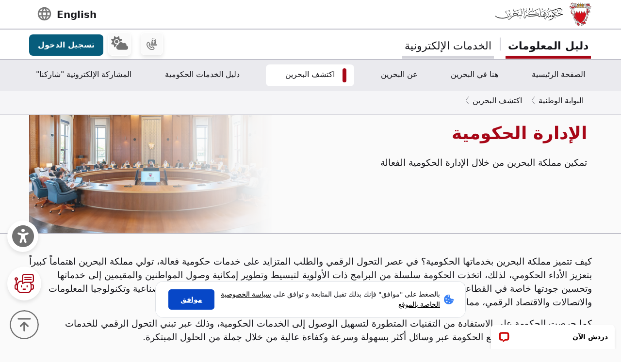

--- FILE ---
content_type: text/html; charset=UTF-8
request_url: https://bahrain.bh/wps/portal/ar/BNP/ExploreBahrain/GovernmentAdministration/!ut/p/z0/04_Sj9CPykssy0xPLMnMz0vMAfIjo8ziDT1NDTwsnA0MPPwCXAzM_D0szI3MnYxNnI31C7IdFQGxvH0q/?st=&uri=nm%3Aoid%3AZ6_1I50H8C00HNPD06OH8727B34C3
body_size: 144248
content:
<!DOCTYPE html>
<html lang="ar" dir="rtl">
<head>
<meta charset="UTF-8">
<meta name="viewport" content="width=device-width, initial-scale=1, maximum-scale=1, minimum-scale=1">
<meta http-equiv="X-UA-Compatible" content="IE=Edge">
<!-- rel=dynamic-content indicates an element that is replaced with the contents produced by the specified href. 
	 dyn-cs:* URIs are resolved using the values within the 'wp_dynamicContentSpots_85' theme module. -->
<script type="text/javascript" src="/wps/ruxitagentjs_ICA7NQVfhqrux_10329260115094557.js" data-dtconfig="app=3a78b6863fdf1c57|owasp=1|featureHash=ICA7NQVfhqrux|msl=153600|srsr=10000|rdnt=1|uxrgce=1|cuc=iwcjtkof|srms=2,1,0,0%2Ftextarea%2Cinput%2Cselect%2Coption;0%2Fdatalist;0%2Fform%20button;0%2F%5Bdata-dtrum-input%5D;0%2F.data-dtrum-input;1%2F%5Edata%28%28%5C-.%2B%24%29%7C%24%29|mel=100000|expw=1|dpvc=1|md=mdcc1=abody ^rb div.content-wrapper ^rb div.row-fluid.header-info-bar.mar-btm-15 ^rb div.container ^rb div.span7 ^rb div ^rb span|lastModification=1770014275302|postfix=iwcjtkof|tp=500,50,0|srbbv=2|agentUri=/wps/ruxitagentjs_ICA7NQVfhqrux_10329260115094557.js|reportUrl=/wps/rb_bf79215pgp|rid=RID_1864506825|rpid=-927805363|domain=bahrain.bh"></script><link rel="stylesheet" href="/wps/contenthandler/ar/!ut/p/digest!2xNj0CDmT2rVLkYRBdy1rg/sp/mashup:ra:collection?soffset=0&amp;eoffset=19&amp;themeID=ZJ_4GDIHH422HV2D06S6PVMIM0035&amp;locale=ar&amp;locale=en&amp;mime-type=text%2Fcss&amp;lm=1681210391826&amp;entry=wp_toolbar_common__0.0%3Ahead_css&amp;entry=wp_dialog_css__0.0%3Ahead_css&amp;entry=wp_toolbar_logo__0.0%3Ahead_css&amp;entry=wp_theme_portal_edit_85__0.0%3Ahead_css&amp;entry=wp_theme_portal_85__0.0%3Ahead_css&amp;entry=wp_portlet_css__0.0%3Ahead_css&amp;entry=wp_toolbar_common_actionbar__0.0%3Ahead_css&amp;entry=wp_simple_contextmenu_css__0.0%3Ahead_css&amp;entry=wp_toolbar_actionbar__0.0%3Ahead_css&amp;entry=wp_ic4_wai_resources__0.0%3Ahead_css&amp;entry=wp_toolbar_sitepreview__0.0%3Ahead_css&amp;entry=wp_toolbar_moremenu__0.0%3Ahead_css&amp;entry=wp_status_bar__0.0%3Ahead_css&amp;entry=wp_toolbar_projectmenu__0.0%3Ahead_css&amp;entry=wp_analytics_aggregator__0.0%3Ahead_css&amp;entry=wp_oob_sample_styles__0.0%3Ahead_css" type="text/css"/><link rel="alternate" id="head_css_deferred" href="/wps/contenthandler/ar/!ut/p/digest!2xNj0CDmT2rVLkYRBdy1rg/sp/mashup:ra:collection?soffset=0&amp;eoffset=8&amp;themeID=ZJ_4GDIHH422HV2D06S6PVMIM0035&amp;locale=ar&amp;locale=en&amp;mime-type=text%2Fcss&amp;lm=1681210193796&amp;entry=wp_contextmenu_css__0.0%3Ahead_css&amp;entry=wp_federated_documents_picker__0.0%3Ahead_css&amp;entry=wp_analytics_tags__0.0%3Ahead_css&amp;entry=wp_dnd_css__0.0%3Ahead_css&amp;entry=wcm_inplaceEdit__0.0%3Ahead_css&amp;entry=wp_content_targeting_cam__0.0%3Ahead_css&amp;deferred=true"/><script type="text/javascript">var djConfig={"baseUrl":"/wps/portal_dojo/v1.7/dojo/","locale":"ar","isDebug":false,"debugAtAllCosts":false,"parseOnLoad":false,"afterOnLoad":false,"has":{"dojo-bidi":true},"modulePaths":{"com":"/wps/themeModules/js/com","ibm":"/wps/themeModules/js/ibm","pagebuilder":"/wps/themeModules/modules/pagebuilder/js","portalclient":"/wps/themeModules/modules/portalclient/js","asa":"/wps/themeModules/modules/asa/js","contentmapping":"/wps/themeModules/modules/contentmapping/js","federation":"/wps/themeModules/modules/federation/js"}};djConfig.locale=djConfig.locale.replace(/_/g, "-").replace(/iw/, "he").toLowerCase();var djConfig={"baseUrl":"/wps/portal_dojo/v1.9/dojo/","locale":"ar","isDebug":false,"debugAtAllCosts":false,"parseOnLoad":false,"afterOnLoad":false,"has":{"dojo-bidi":true},"modulePaths":{"com":"/wps/themeModules/js/com","ibm":"/wps/themeModules/js/ibm","pagebuilder":"/wps/themeModules/modules/pagebuilder/js","portalclient":"/wps/themeModules/modules/portalclient/js","asa":"/wps/themeModules/modules/asa/js","contentmapping":"/wps/themeModules/modules/contentmapping/js","federation":"/wps/themeModules/modules/federation/js"}};djConfig.locale=djConfig.locale.replace(/_/g, "-").replace(/iw/, "he").toLowerCase();(function(){if (typeof(wpModules) == 'undefined') wpModules = {}; if (typeof(wpModules.state) == 'undefined') wpModules.state = {}; if (typeof(wpModules.state.page) == 'undefined') wpModules.state.page = {};wpModules.state.page._initial=[{"nsuri":"https://www.ibm.com/xmlns/prod/websphere/portal/publicparams","name":"selection","value":["Z6_1I50H8C00HNPD06OH8727B34C3"]},{"nsuri":"https://www.ibm.com/xmlns/prod/websphere/portal/publicparams","name":"parameters","value":["st"]},{"nsuri":"https://www.ibm.com/xmlns/prod/websphere/portal/publicparams","name":"labelMappings","value":["Z6_1I50H8C001TU00QVIAROFD1041","Z6_1I50H8C00HNPD06OH8727B34C3","Z6_000000000000000000000000A0","Z6_1I50H8C00HNPD06OH8727B34C3","Z6_1I50H8C00HNPD06OH8727B34C3","Z6_000000000000000000000000A0"]},{"nsuri":"https://www.ibm.com/xmlns/prod/websphere/portal/publicparams","name":"expansions","value":["Z6_000000000000000000000000A0","Z6_1I50H8C001TU00QVIAROFD1041","Z6_1I50H8C00HLS506MNSB1UG1HI6"]},{"nsuri":"https://www.ibm.com/xmlns/prod/websphere/portal/publicparams","name":"locale","value":["ar"]}];wpModules.state.page.selectionPath=['Z6_000000000000000000000000A0','Z6_1I50H8C001TU00QVIAROFD1041','Z6_1I50H8C00HLS506MNSB1UG1HI6','Z6_1I50H8C00HNPD06OH8727B34C3'];wpModules.state.page.supportsEditMode=true;wpModules.state.page.supportsToolbar=true;wpModules.state.page.path='/wps/portal/ar';wpModules.state.page.protectedPath='/wps/myportal/ar';wpModules.state.page.publicPath='/wps/portal/ar';})();</script><script type="text/javascript" src="/wps/contenthandler/ar/!ut/p/digest!2xNj0CDmT2rVLkYRBdy1rg/mashup/ra:collection?themeID=ZJ_4GDIHH422HV2D06S6PVMIM0035&amp;locale=ar&amp;locale=en&amp;mime-type=text%2Fjavascript&amp;lm=1681210125266&amp;entry=wp_client_logging__0.0%3Ahead_js&amp;entry=wp_client_tracing__0.0%3Ahead_js&amp;entry=wp_modules__0.0%3Ahead_js&amp;entry=wp_photon_dom__0.0%3Ahead_js&amp;entry=wp_toolbar_common__0.0%3Ahead_js&amp;entry=wp_client_main__0.0%3Ahead_js&amp;entry=wp_dialog_util__0.0%3Ahead_js&amp;entry=wp_dialog_draggable__0.0%3Ahead_js&amp;entry=wp_dialog_main__0.0%3Ahead_js&amp;entry=wp_a11y__0.0%3Ahead_js&amp;entry=wp_client_ext__0.0%3Ahead_js&amp;entry=wp_state_page__0.0%3Ahead_js&amp;entry=wp_theme_portal_85__0.0%3Ahead_js&amp;entry=wp_theme_utils__0.0%3Ahead_js&amp;entry=wp_toolbar_viewframe_validator__0.0%3Ahead_js&amp;entry=wp_analytics_aggregator__0.0%3Ahead_js"></script><link rel="alternate" id="head_js_deferred" href="/wps/contenthandler/ar/!ut/p/digest!a9u35S-GsJR__LxzULIWAA/mashup/ra:collection?themeID=ZJ_4GDIHH422HV2D06S6PVMIM0035&amp;locale=ar&amp;locale=en&amp;mime-type=text%2Fjavascript&amp;lm=1662630416000&amp;entry=dojo_17__0.0%3Ahead_js&amp;entry=dojo_app_17__0.0%3Ahead_js&amp;entry=dojo_dom_17__0.0%3Ahead_js&amp;entry=dijit_17__0.0%3Ahead_js&amp;entry=dojo_19__0.0%3Ahead_js&amp;entry=dojo_app_19__0.0%3Ahead_js&amp;entry=dojo_fx_19__0.0%3Ahead_js&amp;entry=dojo_dom_19__0.0%3Ahead_js&amp;entry=dojo_dnd_basic_19__0.0%3Ahead_js&amp;entry=dojo_data_19__0.0%3Ahead_js&amp;entry=dojo_selector_lite_19__0.0%3Ahead_js&amp;entry=dijit_19__0.0%3Ahead_js&amp;entry=dojo_dnd_ext_19__0.0%3Ahead_js&amp;entry=dijit_layout_basic_19__0.0%3Ahead_js&amp;entry=dojox_layout_basic_19__0.0%3Ahead_js&amp;entry=dijit_menu_19__0.0%3Ahead_js&amp;entry=dojo_fmt_19__0.0%3Ahead_js&amp;entry=dijit_tree_19__0.0%3Ahead_js&amp;entry=wp_dnd_namespace__0.0%3Ahead_js&amp;entry=wp_dnd_source__0.0%3Ahead_js&amp;entry=dijit_menu_17__0.0%3Ahead_js&amp;entry=dijit_form_19__0.0%3Ahead_js&amp;entry=dijit_layout_ext_17__0.0%3Ahead_js&amp;entry=wp_client_selector__0.0%3Ahead_js&amp;entry=wp_client_dnd__0.0%3Ahead_js&amp;entry=wp_contextmenu_js__0.0%3Ahead_js&amp;entry=wp_dnd_target__0.0%3Ahead_js&amp;entry=wp_dnd_util__0.0%3Ahead_js&amp;entry=wcm_inplaceEdit__0.0%3Ahead_js&amp;deferred=true"/><link id="UPG0K1lp3-4" rel="alternate" href="https://bahrain.bh/wps/portal/ar/BNP/ExploreBahrain/GovernmentAdministration/!ut/p/z0/04_Sj9CPykssy0xPLMnMz0vMAfIjo8ziDT1NDTwsnA0MPPwCXAzM_D0szI3MnYxNnI31gxOL9AuyHRUBJCQFbQ!!/"><script type="text/javascript">(function() {
	var element = document.getElementById("UPG0K1lp3-4");
	if (element) {
		wpModules.theme.WindowUtils.baseURL.resolve(element.href);
	}
}());</script><style id="layout-wstate-styles"></style><!-- update check by baha and yahya --><base href="https://bahrain.bh/wps/portal/ar/BNP/ExploreBahrain/GovernmentAdministration/!ut/p/z0/04_Sj9CPykssy0xPLMnMz0vMAfIjo8ziDT1NDTwsnA0MPPwCXAzM_D0szI3MnYxNnI31gxOL9AuyHRUBJCQFbQ!!/">
<title>الإدارة الحكومية</title>


<link id="com.ibm.lotus.NavStateUrl" rel="alternate" href="/wps/portal/ar/BNP/ExploreBahrain/GovernmentAdministration/!ut/p/z0/04_Sj9CPykssy0xPLMnMz0vMAfIjo8ziDT1NDTwsnA0MPPwCXAzM_D0szI3MnYxNnI31C7IdFQGxvH0q/" />


<link href="/wps/contenthandler/ar/!ut/p/digest!VjBueQcDg9ZtERuc1v4-zw/dav/fs-type1/themes/BahrainGovPortalThemeDX95/assets/images/bahrain.ico" rel="shortcut icon" type="image/x-icon" />


<link rel="stylesheet" type="text/css" href="/wps/contenthandler/ar/!ut/p/digest!VjBueQcDg9ZtERuc1v4-zw/dav/fs-type1/themes/BahrainGovPortalThemeDX95/assets/css/bundle.css?v=1770018697459"  media="screen,print"/>
<!-- Font Awesome 5 -->
<link  href="/wps/contenthandler/ar/!ut/p/digest!VjBueQcDg9ZtERuc1v4-zw/dav/fs-type1/themes/BahrainGovPortalThemeDX95/assets/fonts/font-awesome/css/all.css" rel="stylesheet" type="text/css" media="screen,print" />

<!-- Font Awesome 4 -->
<link  href="/wps/contenthandler/ar/!ut/p/digest!VjBueQcDg9ZtERuc1v4-zw/dav/fs-type1/themes/BahrainGovPortalThemeDX95/assets/fonts/font-awesome/css/font-awesome.css" rel="stylesheet" type="text/css" media="screen,print" />

<link  href="https://fonts.googleapis.com/css?family=PT+Sans:400,700" rel="stylesheet" type="text/css" media="screen,print"/>
<link rel="stylesheet" href="https://fonts.googleapis.com/icon?family=Material+Icons">
<link  href="/wps/contenthandler/ar/!ut/p/digest!VjBueQcDg9ZtERuc1v4-zw/dav/fs-type1/themes/BahrainGovPortalThemeDX95/assets/fonts/custom-font-icons/css/custom-icons.css" rel="stylesheet" type="text/css" media="screen,print" />
<!-- for new icons in header -->
<link  href="about:blank" rel="stylesheet" type="text/css" media="screen,print" />


 <script src="https://cdnjs.cloudflare.com/ajax/libs/jquery/3.7.1/jquery.min.js" integrity="sha512-v2CJ7UaYy4JwqLDIrZUI/4hqeoQieOmAZNXBeQyjo21dadnwR+8ZaIJVT8EE2iyI61OV8e6M8PP2/4hpQINQ/g==" crossorigin="anonymous" referrerpolicy="no-referrer"></script>
<!-- Added by Ashfaq for Favorite Service --><!-- <script src="/wps/contenthandler/ar/!ut/p/digest!VjBueQcDg9ZtERuc1v4-zw/dav/fs-type1/themes/BahrainGovPortalThemeDX95/assets/js/fav-service.js"></script> -->


<link rel="stylesheet" type="text/css" href="/wps/contenthandler/ar/!ut/p/digest!VjBueQcDg9ZtERuc1v4-zw/dav/fs-type1/themes/BahrainGovPortalThemeDX95/assets/css/bundle_extension.css?v=1770018697459" />

<!-- Accept Cookies -->
    <link  href="/wps/contenthandler/ar/!ut/p/digest!VjBueQcDg9ZtERuc1v4-zw/dav/fs-type1/themes/BahrainGovPortalThemeDX95/assets/css/law-popup_ar.css" rel="stylesheet" type="text/css" />
<!-- END - Accept Cookies --><!-- maps -->
<script src="https://maps.googleapis.com/maps/api/js?key=AIzaSyDR09JMkFLq7CfkUASF_syEo3VP5gnHb6M&amp;libraries=places"></script>
<!-- flatpickr -->
<link rel="stylesheet" href="https://cdn.jsdelivr.net/npm/flatpickr/dist/flatpickr.min.css">
<script src="https://cdn.jsdelivr.net/npm/flatpickr"></script>
<script src="https://cdn.jsdelivr.net/npm/flatpickr/dist/l10n/ar.js"></script>
<script>
/* Dark Mode Preservance */
var root = document.documentElement; /*the html tag */
var $darkLevelSwitch = $('.js-dark-level'); /*the dark mode switch icon*/
//var $body = $('body'); /*the page body tag*/

function darkModeON() {
	console.log('darkModeON FUNCTION');
	var $body = $('body'); /*the page body tag*/
    $body.addClass('dark-level').removeClass('high-contrast');
    root.style.setProperty('--bs-btn-color', '#FFFFFF');
    root.style.setProperty('--bs-interactive-blue', '#0797FE');
    root.style.setProperty('--bs-official-red', '#ED5A67');
    root.style.setProperty('--bs-red-light', '#5C3B3A');
    root.style.setProperty('--bs-error-red', '#FF8985');
    root.style.setProperty('--bs-error-red-bg', '#5C3B3A');
    root.style.setProperty('--bs-success-green', '#47B797');
    root.style.setProperty('--bs-success-green-bg', '#2B5247');
    root.style.setProperty('--bs-warning-yellow', '#E79747');
    root.style.setProperty('--bs-warning-yellow-bg', '#64482B');
    root.style.setProperty('--bs-info-blue-bg', '#163F5C');
    root.style.setProperty('--bs-info-blue-light-bg', '#163F5C');
    root.style.setProperty('--bs-text-black', '#fff');
    root.style.setProperty('--bs-text-grey', '#E0E0E0');
    root.style.setProperty('--bs-text-white', '#121212');
    root.style.setProperty('--bs-LV01-grey', '#121212');
    root.style.setProperty('--bs-LV02-grey', '#1D1D1D');
    root.style.setProperty('--bs-LV03-grey', '#212121');
    root.style.setProperty('--bs-LV04-grey', '#242424');
    root.style.setProperty('--bs-LV05-grey', '#262626');
    root.style.setProperty('--bs-LV06-grey', '#2C2C2C');
    root.style.setProperty('--bs-LV07-grey', '#2D2D2D');
    root.style.setProperty('--bs-LV08-grey', '#8A8A8A');
    root.style.setProperty('--bs-LV09-grey', '#8A8A8A');
    root.style.setProperty('--bs-dark-border', '#8A8A8A');
    root.style.setProperty('--bs-medium-border', '#4E4E4E');
    root.style.setProperty('--bs-light-border', '#D3D3DA');
    root.style.setProperty('--bs-link-color', '#A1BEFC');
    root.style.setProperty('--bs-link-hover-color', '#7EA6FC');
    root.style.setProperty('--bs-banner-bg-color', '#ffffff');
    root.style.setProperty('--btn--venice-blue', '#1FB8EF');
    root.style.setProperty('--main-background-color', '#121212');
    root.style.setProperty('--main-select-border-color', '#f8f9fa');
    root.style.setProperty('--main-selectected-background-color', '#707077');
    root.style.setProperty('--bs-card-bg', 'transparent');
}

function darkModeOFF() {
    console.log('darkModeOFF FUNCTION');
    var $body = $('body'); /*the page body tag*/
    $body.removeClass('dark-level high-contrast');
    root.style.setProperty('--bs-btn-color', '#212529');
    root.style.setProperty('--bs-interactive-blue', '#0747C7');
    root.style.setProperty('--bs-official-red', '#A70717');
    root.style.setProperty('--bs-red-light', '#F6EDEE');
    root.style.setProperty('--bs-error-red', '#A70000');
    root.style.setProperty('--bs-error-red-bg', '#FEF0F0');
    root.style.setProperty('--bs-success-green', '#078757');
    root.style.setProperty('--bs-success-green-bg', '#E7F7E7');
    root.style.setProperty('--bs-warning-yellow', '#C76707');
    root.style.setProperty('--bs-warning-yellow-bg', '#FCF1E7');
    root.style.setProperty('--bs-info-blue-bg', '#E5ECF9');
    root.style.setProperty('--bs-info-blue-light-bg', '#D5E0F6');
    root.style.setProperty('--bs-text-black', '#17171C');
    root.style.setProperty('--bs-text-grey', '#4B4B57');
    root.style.setProperty('--bs-text-white', '#fff');
    root.style.setProperty('--bs-LV01-grey', '#FAFAFA');
    root.style.setProperty('--bs-LV02-grey', '#F5F5F7');
    root.style.setProperty('--bs-LV03-grey', '#EAEAEE');
    root.style.setProperty('--bs-LV04-grey', '#E1E1E7');
    root.style.setProperty('--bs-LV05-grey', '#C0C0CA');
    root.style.setProperty('--bs-LV06-grey', '#AAAAB7');
    root.style.setProperty('--bs-LV07-grey', '#66676E');
    root.style.setProperty('--bs-LV08-grey', '#707070');
    root.style.setProperty('--bs-LV09-grey', '#495057');
    root.style.setProperty('--bs-dark-border', '#707077');
    root.style.setProperty('--bs-medium-border', '#AAAAB7');
    root.style.setProperty('--bs-light-border', '#D3D3DA');
    
    root.style.setProperty('--bs-link-color', '#0747C7');
    root.style.setProperty('--bs-link-hover-color', '#062C7A');
    root.style.setProperty('--bs-banner-bg-color', '#000000');
    root.style.setProperty('--btn--venice-blue', '#075D7C');
    root.style.setProperty('--main-background-color', '#f8f9fa');
    root.style.setProperty('--main-select-border-color', '#707077');
    root.style.setProperty('--main-selectected-background-color', '#707077');
    root.style.setProperty('--bs-card-bg', '#fff');
    
}

$( document ).ready(function() {
  //Dark Mode Settings
    if(getCookie("darkModeCookie")!=null){
    
      console.log('Dark Cookie Exists');
      /*call darkModeON()*/
      darkModeON();
    }
    else{
      console.log('No Dark Cookie');
      darkModeOFF();
    } 
    
   /*Text Settings*/ 
   
   //Default setting
    if(getCookie("defaultTextCookie")!=null){
    
      console.log('default Text Cookie');
      $('#flexRadioDefault1').trigger('click');
      /*call darkModeON()*/
      //darkModeON();
    }
    //Dyslexia setting
    else if(getCookie("dyslexiaTextCookie")!=null){
      console.log('dyslexia Text Cookie');
      $('#flexRadioDefault2').trigger('click');
      
      //darkModeOFF();
    }
    //Dyslexia Alt setting
    else if(getCookie("dyslexiaAltCookie")!=null){
      console.log('dyslexia Alt Cookie');
      $('#flexRadioDefault3').trigger('click');
      
      //darkModeOFF();
    }
    //High Contrast setting
    else if(getCookie("highContrastCookie")!=null){
      console.log('high Contrast Cookie');
      $('#flexRadioDefault4').trigger('click');
      
      //darkModeOFF();
    }

});
    
/*1. Check if the dark mode cookie exists*/
    /*get the cookie by its name getCookie("darkModeCookie");*/
    
/*2. If getCookie() returned !null, then {
	    This means the cookie exists and that we are in Dark Mode
        so we have to make sure to
        a. Add the "darkLevel" class to the body tag
        b. Add all the CSS color variables with their values of the dark mode. 
      }
      else {
        this means the cookie doesn't exist and the we are in Light Mode
        So we have to make sure to

      }
			
			
		*/
</script>

 <script>
 function setFontSize(theSize) {
 	var myFontSize = theSize; 
}
 
 $(document).ready(function() {
    /* Text Size Increase and Decrease Settings */
    
    //1. Check if fontSize cookie exists
    var $html = $('html');
    
    if(getCookie("fontSizeCookie")!=null){
    	 console.log("FONT SIZE Stored in Cookie is : " + getCookie("fontSizeCookie"));
         $('html').css('font-size', getCookie("fontSizeCookie"));
    }
    
    //var $fontSize = parseInt($html.css('font-size'));
    
    
    //$('html').css('font-size', )
    
    
   });
 </script>
 
 <!-- Read Speaker JS -->

<script>
  window.rsConf = {
    cb: {
      audio: {
        ended: function () {
          ReadSpeaker.ui && ReadSpeaker.ui.destroyActivePlayer();
        },
      },
    },
  };
</script>

<!--  Matomo Web Analytics --><!-- END - Read Speaker JS --><!-- Font Awesome - External link -->
<link rel="stylesheet" href="https://use.fontawesome.com/releases/v6.4.2/css/all.css?v=7857324" media="screen,print">
<!-- END - Font Awesome - External link --><!-- rendering is delegated to the specified href for each locale -->
</head>
<body id="content" class="body-gray theme-red">
	<style>
		.wpthemeInner {width:95%;}
		.wpthemeSecondaryNav {width:95%;}
	</style>
<!-- IBM Portal Default Header Aread -->	
	<div class="wpthemeFrame" style="border-bottom: 10px solid black; display:none;">

		<!-- IBM Header -->
		<header role="banner" tabindex="-1" aria-label="Main header">

			<!-- site toolbar -->
			
<div id="wpToolbarActionBarBackground" class="wpToolbarActionBar wpToolbarCommon">
    
	<div class="wpToolbarLoginContainer">
	<div id="wpToolbarLogin" class="wpToolbarLogin">
		
		<div><a href='/wps/myportal/ar/BNP/ExploreBahrain/GovernmentAdministration/!ut/p/z0/04_Sj9CPykssy0xPLMnMz0vMAfIjo8ziDT1NDTwsnA0MPPwCXAzM_D0szI3MnYxNnI31C7IdFQGxvH0q/' >تسجيل الدخول لاستخدام امكانيات التأليف</a></div>
		
	</div>
</div>

    <ul class="wpToolbarRight">
        
        <li class="wpToolbarActionArea contextMenus">
            
<input type="hidden" id="wpPageIsPractitioner" value="false">
<div class="wpToolbarMenu wpToolbarSites wpToolbarToggleLink">
    <a id="wpToolbarSitesNavMenu" class="wpthemeMenuFocus" onkeydown="return !wpModules.theme.ActionBar.openSitesMenu(this, event);" onclick="return !wpModules.theme.ActionBar.openSitesMenu(this, event);" role="button" aria-pressed="false" aria-haspopup="true" aria-label="قائمة الموقع" href="#">
        
                <svg class="wpToolbarActionBarSVG wpToolbarActionBarSVGFontSize" focusable="false" viewBox="0 0 32 32" aria-hidden="true" role="presentation" data-mui-test="wikisIcon"><path d="M16 2a14 14 0 1 0 14 14A14 14 0 0 0 16 2zm12 13h-6a24.26 24.26 0 0 0-2.79-10.55A12 12 0 0 1 28 15zM16 28a5 5 0 0 1-.67 0A21.85 21.85 0 0 1 12 17h8a21.85 21.85 0 0 1-3.3 11 5 5 0 0 1-.7 0zm-4-13a21.85 21.85 0 0 1 3.3-11 6 6 0 0 1 1.34 0A21.85 21.85 0 0 1 20 15zm.76-10.55A24.26 24.26 0 0 0 10 15H4a12 12 0 0 1 8.79-10.55zM4.05 17h6a24.26 24.26 0 0 0 2.75 10.55A12 12 0 0 1 4.05 17zm15.16 10.55A24.26 24.26 0 0 0 22 17h6a12 12 0 0 1-8.79 10.55z"></path></svg>
                <svg class="wpToolbarActionBarSVG wpToolbarActionBarSVGCaret wpToolbarActionBarSVGFontSize" focusable="false" viewBox="0 0 32 32" aria-hidden="true" role="presentation" data-mui-test="caret--downIcon"><path d="M23 12l-7 8-7-8h14z"></path></svg>
                
        <span class="tooltipContextMenu tooltipRight">فتح قائمة الموقع</span>                
        <span class="wpToolbarImagesOff wpToolbarAltText">المواقع</span>
    </a>
</div>

        </li>
        
        <li class="wpToolbarActionArea logo">
            <div class="wpToolbarLogo"><a target="_blank" class="wpthemeMenuFocus" href="https://www.hcltech.com"><img class="wpToolbarCommonImages wpToolbarCommonImages-HCLLogo" alt="المقر الأساسي لشركة HCL Technologies" src="[data-uri]"><span class="wpLogoTooltip tooltipRight">المقر الأساسي لشركة HCL Technologies</span></a></div>
        </li>
        
    </ul>
    <div style="clear:both"></div>
</div>
<!-- header -->
			<div class="wpthemeHeader">
				<div class="wpthemeInner">
					<div class="wpthemeLogo wpthemeLeft">
						<span class="wpthemeAltText">HCL Digital Experience</span>
					</div>
					
					<!-- renders the top navigation -->
					</div>
			</div><!-- end header -->
			
			<!-- main banner-->
			<div class="wpthemeBanner">
				<div class="wpthemeBannerInner">
					<div class="wpthemeInner">
						
<ul class="wpthemeCommonActions wpthemeLeft">

    
    <li>
        <span class="wpthemeBranding">
            <a class="wpthemeBrandingLink" href="?uri=nm:oid:Z6_1I50H8C001TU00QVIAROFD1041&amp;st=">
                <img src="[data-uri]" alt="شعار Digital Experience">
            </a>
            
            <span class="wpthemeAltText">شعار Digital Experience</span>
        </span>
    </li>

</ul>
<ul class="wpthemeCommonActions wpthemeRight">


        <li class="wpthemeLast" id="wpthemeLogin">
            <a href="/wps/myportal/ar/BNP/ExploreBahrain/GovernmentAdministration/!ut/p/z0/04_Sj9CPykssy0xPLMnMz0vMAfIjo8ziDT1NDTwsnA0MPPwCXAzM_D0szI3MnYxNnI31C7IdFQGxvH0q/" >بدء الاتصال</a>
        </li>
    

</ul><div class="wpthemeClear"></div>
					</div>
				</div>
			</div><!--end main banner-->
			
			<!--Primary nav banner-->
			<div class="wpthemeBanner wpthemeBannerPrimaryNavigation">
				<div class="wpthemeBannerInner">
					<div class="wpthemeInner">
						
    <div class="wpthemeNavContainer1">
        <nav class="wpthemePrimaryNav wpthemeLeft" aria-label="Portal Application" role="navigation" tabindex="-1">
            <ul class="wpthemeNavList">

                
                    <li class="wpthemeNavListItem wpthemeLeft">

                        
                        <a href="?uri=nm:oid:Z6_1I50H8C009UUF068GF4468R757&amp;st=" class="wpthemeLeft  ">

                            
                            <span lang="ar" dir="RTL">الصفحة الرئيسية</span>
                        </a>

                        

                    </li>

                
                    <li class="wpthemeNavListItem wpthemeLeft">

                        
                        <a href="?uri=nm:oid:Z6_1I50H8C00PD420QV9R6BM10004&amp;st=" class="wpthemeLeft  ">

                            
                            <span lang="ar" dir="RTL">هنا في البحرين</span>
                        </a>

                        

                    </li>

                
                    <li class="wpthemeNavListItem wpthemeLeft">

                        
                        <a href="?uri=nm:oid:Z6_1I50H8C001TU00QVIAROFD10K0&amp;st=" class="wpthemeLeft  ">

                            
                            <span lang="ar" dir="RTL">عن البحرين</span>
                        </a>

                        

                    </li>

                
                    <li class="wpthemeNavListItem wpthemeLeft wpthemeSelected">

                        
                        <a href="?uri=nm:oid:Z6_1I50H8C00HLS506MNSB1UG1HI6&amp;st=" class="wpthemeLeft  ">

                            
                            <span lang="ar" dir="RTL">اكتشف البحرين</span>
                        </a>

                        

                    </li>

                
                    <li class="wpthemeNavListItem wpthemeLeft">

                        
                        <a href="?uri=nm:oid:Z6_1I50H8C009UUF068GF44687A67&amp;st=" class="wpthemeLeft  ">

                            
                            <span lang="ar" dir="RTL">دليل الخدمات الحكومية</span>
                        </a>

                        

                    </li>

                
                    <li class="wpthemeNavListItem wpthemeLeft">

                        
                        <a href="?uri=nm:oid:Z6_4GDIHH4221DP6065B939430085&amp;st=" class="wpthemeLeft  ">

                            
                            <span lang="ar" dir="RTL">المشاركة الإلكترونية &#034;شاركنا&#034;</span>
                        </a>

                        

                    </li>

                
                    <li class="wpthemeNavListItem wpthemeLeft">

                        
                        <a href="?uri=nm:oid:Z6_1I50H8C00PD420QV9R6BM10005&amp;st=" class="wpthemeLeft  ">

                            
                            <span lang="ar" dir="RTL">المشاركة الإلكترونية</span>
                        </a>

                        

                    </li>

                
                    <li class="wpthemeNavListItem wpthemeLeft">

                        
                        <a href="?uri=nm:oid:Z6_1I50H8C009U6006GU111JU0082&amp;st=" class="wpthemeLeft  ">

                            
                            <span lang="ar" dir="RTL">الدليل الحكومي</span>
                        </a>

                        

                    </li>

                
                    <li class="wpthemeNavListItem wpthemeLeft">

                        
                        <a href="?uri=nm:oid:Z6_1I50H8C00H354062ELMDH53S63&amp;st=" class="wpthemeLeft  ">

                            
                            <span lang="ar" dir="RTL">دليل خدمة العملاء</span>
                        </a>

                        

                    </li>

                
                    <li class="wpthemeNavListItem wpthemeLeft">

                        
                        <a href="?uri=nm:oid:Z6_1I50H8C009T960622A42SG30O0&amp;st=" class="wpthemeLeft  ">

                            
                            <span lang="ar" dir="RTL">خريطة الموقع</span>
                        </a>

                        

                    </li>

                
                    <li class="wpthemeNavListItem wpthemeLeft">

                        
                        <a href="?uri=nm:oid:Z6_1I50H8C00PU2506A1M1QOD1026&amp;st=" class="wpthemeLeft  ">

                            
                            <span lang="ar" dir="RTL">شروط الاستخدام</span>
                        </a>

                        

                    </li>

                
                    <li class="wpthemeNavListItem wpthemeLeft">

                        
                        <a href="?uri=nm:oid:Z6_1I50H8C00PQD20621CNUF81CO4&amp;st=" class="wpthemeLeft  ">

                            
                            <span lang="ar" dir="RTL">حول ميزة البطاقات المحفوظة</span>
                        </a>

                        

                    </li>

                
                    <li class="wpthemeNavListItem wpthemeLeft">

                        
                        <a href="?uri=nm:oid:Z6_1I50H8C00HQU8062LJO62B3OE1&amp;st=" class="wpthemeLeft  ">

                            
                            <span lang="ar" dir="RTL">دليل أرقام الخط الساخن للطوارئ</span>
                        </a>

                        

                    </li>

                
                    <li class="wpthemeNavListItem wpthemeLeft">

                        
                        <a href="?uri=nm:oid:Z6_1I50H8C0095KC06IS4N5JT1820&amp;st=" class="wpthemeLeft  ">

                            
                            <span lang="ar" dir="RTL">دليل المستخدم</span>
                        </a>

                        

                    </li>

                
                    <li class="wpthemeNavListItem wpthemeLeft">

                        
                        <a href="?uri=nm:oid:Z6_1I50H8C0096MA06290I6LG1000&amp;st=" class="wpthemeLeft  ">

                            
                            <span lang="en" dir="ltr">Test Search</span>
                        </a>

                        

                    </li>

                
                    <li class="wpthemeNavListItem wpthemeLeft">

                        
                        <a href="?uri=nm:oid:Z6_1I50H8C00PCP60651FIQR51R53&amp;st=" class="wpthemeLeft  ">

                            
                            <span lang="ar" dir="RTL">عن مدفوعات البحرين</span>
                        </a>

                        

                    </li>

                
                    <li class="wpthemeNavListItem wpthemeLeft">

                        
                        <a href="?uri=nm:oid:Z6_318EGJK019IT206ABKAKVQ2000&amp;st=" class="wpthemeLeft  ">

                            
                            <span lang="en" dir="ltr">OIDCUserDetailsPrinter</span>
                        </a>

                        

                    </li>

                
                    <li class="wpthemeNavListItem wpthemeLeft">

                        
                        <a href="?uri=nm:oid:Z6_318EGJK01P6S406P9KJKMU20O7&amp;st=" class="wpthemeLeft  ">

                            
                            <span lang="en" dir="ltr">Error Page</span>
                        </a>

                        

                    </li>

                
                    <li class="wpthemeNavListItem wpthemeLeft">

                        
                        <a href="?uri=nm:oid:Z6_1I50H8C00PK6106QARA4P01085&amp;st=" class="wpthemeLeft  ">

                            
                            <span lang="en" dir="ltr">Test Ads Home</span>
                        </a>

                        

                    </li>

                
                    <li class="wpthemeNavListItem wpthemeLeft">

                        
                        <a href="?uri=nm:oid:Z6_318EGJK01940A06P41T7UC2003&amp;st=" class="wpthemeLeft  ">

                            
                            <span lang="ar" dir="RTL">تقويم البحرين</span>
                        </a>

                        

                    </li>

                
                    <li class="wpthemeNavListItem wpthemeLeft">

                        
                        <a href="?uri=nm:oid:Z6_318EGJK01PUR306LSH6SVE2K90&amp;st=" class="wpthemeLeft  ">

                            
                            <span lang="ar" dir="RTL">أخبار البحرين</span>
                        </a>

                        

                    </li>

                

            </ul>
        </nav>
        <div class="wpthemeClear"></div>
    </div>

<div class="wpthemeClear"></div>
					</div>
				</div>
			</div><!--end primary nav banner-->
			
			<div class="wpthemeSecondaryBanner">
				
    <div class="wpthemeNavContainer1">
        <nav class="wpthemeSecondaryNav" aria-label="Application" role="navigation" tabindex="-1">
            <ul class="wpthemeNavList">

                
                    <li class="wpthemeNavListItem wpthemeLeft">

                        
                        <a href="?uri=nm:oid:Z6_1I50H8C00HNPD06OH8727B3OD2&amp;st=" class="wpthemeLeft  ">

                            
                            <span lang="ar" dir="RTL">الأمن السيبراني</span>
                        </a>

                        

                    </li>

                
                    <li class="wpthemeNavListItem wpthemeLeft">

                        
                        <a href="?uri=nm:oid:Z6_1I50H8C00H6T206AG73PPE14U6&amp;st=" class="wpthemeLeft  ">

                            
                            <span lang="ar" dir="RTL">مواكبة المستقبل</span>
                        </a>

                        

                    </li>

                
                    <li class="wpthemeNavListItem wpthemeLeft">

                        
                        <a href="?uri=nm:oid:Z6_1I50H8C009VL806C9I6KFR28S6&amp;st=" class="wpthemeLeft  ">

                            
                            <span lang="ar" dir="RTL">تقييم المراكز الحكومية</span>
                        </a>

                        

                    </li>

                
                    <li class="wpthemeNavListItem wpthemeLeft">

                        
                        <a href="?uri=nm:oid:Z6_1I50H8C00H6T206AG73PPE14Q4&amp;st=" class="wpthemeLeft  ">

                            
                            <span lang="ar" dir="RTL">الطائرات بدون طيار</span>
                        </a>

                        

                    </li>

                
                    <li class="wpthemeNavListItem wpthemeLeft">

                        
                        <a href="?uri=nm:oid:Z6_1I50H8C00HNPD06OH8727B34L3&amp;st=" class="wpthemeLeft  ">

                            
                            <span lang="ar" dir="RTL">الاتصالات وعلوم الفضاء</span>
                        </a>

                        

                    </li>

                
                    <li class="wpthemeNavListItem wpthemeLeft">

                        
                        <a href="?uri=nm:oid:Z6_1I50H8C00H6T206AG73PPE14D3&amp;st=" class="wpthemeLeft  ">

                            
                            <span lang="ar" dir="RTL">الشمولية في اتخاذ القرارات</span>
                        </a>

                        

                    </li>

                
                    <li class="wpthemeNavListItem wpthemeLeft">

                        
                        <a href="?uri=nm:oid:Z6_1I50H8C00HNPD06OH8727B3482&amp;st=" class="wpthemeLeft  ">

                            
                            <span lang="ar" dir="RTL">المساواة</span>
                        </a>

                        

                    </li>

                
                    <li class="wpthemeNavListItem wpthemeLeft">

                        
                        <a href="?uri=nm:oid:Z6_1I50H8C00HNPD06OH8727B34K2&amp;st=" class="wpthemeLeft  ">

                            
                            <span lang="ar" dir="RTL">الأمن الغذائي وسلامة الأغذية</span>
                        </a>

                        

                    </li>

                
                    <li class="wpthemeNavListItem wpthemeLeft">

                        
                        <a href="?uri=nm:oid:Z6_1I50H8C00HNPD06OH8727B34T2&amp;st=" class="wpthemeLeft  ">

                            
                            <span lang="ar" dir="RTL">السياحة والثقافة والرياضة</span>
                        </a>

                        

                    </li>

                
                    <li class="wpthemeNavListItem wpthemeLeft">

                        
                        <a href="?uri=nm:oid:Z6_1I50H8C00HNPD06OH8727B3OV2&amp;st=" class="wpthemeLeft  ">

                            
                            <span lang="ar" dir="RTL">التقنيات الناشئة</span>
                        </a>

                        

                    </li>

                
                    <li class="wpthemeNavListItem wpthemeLeft">

                        
                        <a href="?uri=nm:oid:Z6_1I50H8C00HNPD06OH8727B3452&amp;st=" class="wpthemeLeft  ">

                            
                            <span lang="ar" dir="RTL">​التنمية المستدامة</span>
                        </a>

                        

                    </li>

                
                    <li class="wpthemeNavListItem wpthemeLeft wpthemeSelected">

                        
                        <a href="?uri=nm:oid:Z6_1I50H8C00HNPD06OH8727B34C3&amp;st=" class="wpthemeLeft  ">

                            
                            <span lang="ar" dir="RTL">الإدارة الحكومية<span class="wpthemeAccess"></span></span>
                        </a>

                        

                    </li>

                
                    <li class="wpthemeNavListItem wpthemeLeft">

                        
                        <a href="?uri=nm:oid:Z6_1I50H8C00PEFA06A8FEP5124G5&amp;st=" class="wpthemeLeft  ">

                            
                            <span lang="ar" dir="RTL">النقل الآمن للبيانات</span>
                        </a>

                        

                    </li>

                
                    <li class="wpthemeNavListItem wpthemeLeft">

                        
                        <a href="?uri=nm:oid:Z6_1I50H8C00H1P6062BVVEAB2G52&amp;st=" class="wpthemeLeft  ">

                            
                            <span lang="ar" dir="RTL">نظم المعلومات الجغرافية</span>
                        </a>

                        

                    </li>

                
                    <li class="wpthemeNavListItem wpthemeLeft">

                        
                        <a href="?uri=nm:oid:Z6_1I50H8C00H6T206AG73PPE1417&amp;st=" class="wpthemeLeft  ">

                            
                            <span lang="ar" dir="RTL">العمل عن بعد</span>
                        </a>

                        

                    </li>

                
                    <li class="wpthemeNavListItem wpthemeLeft">

                        
                        <a href="?uri=nm:oid:Z6_1I50H8C00H23E06T6M9M9L1000&amp;st=" class="wpthemeLeft  ">

                            
                            <span lang="ar" dir="RTL">الذكاء الاصطناعي</span>
                        </a>

                        

                    </li>

                
                    <li class="wpthemeNavListItem wpthemeLeft">

                        
                        <a href="?uri=nm:oid:Z6_1I50H8C00H23E06T6M9M9L10G1&amp;st=" class="wpthemeLeft  ">

                            
                            <span lang="ar" dir="RTL">برنامج الموظف الحكومي المتميز في خدمة العملاء</span>
                        </a>

                        

                    </li>

                
                    <li class="wpthemeNavListItem wpthemeLeft">

                        
                        <a href="?uri=nm:oid:Z6_1I50H8C00H23E06T6M9M9L10O0&amp;st=" class="wpthemeLeft  ">

                            
                            <span lang="ar" dir="RTL">البرمجة من أجل المستقبل</span>
                        </a>

                        

                    </li>

                

            </ul>
        </nav>
        <div class="wpthemeClear"></div>
    </div>


    <div class="wpthemeNavContainer2">
        <nav class="wpthemeSecondaryNav" aria-label="Application 2" role="navigation" tabindex="-1">
            <ul class="wpthemeNavList">

                
                    <li class="wpthemeNavListItem wpthemeLeft">

                        
                        <a href="?uri=nm:oid:Z6_1I50H8C00HNPD06OH8727B34S2&amp;st=" class="wpthemeLeft  ">

                            
                            <span lang="en" dir="ltr">EB Content Details Page 22</span>
                        </a>

                        

                    </li>

                

            </ul>
        </nav>
        <div class="wpthemeClear"></div>
    </div>

<div class="wpthemeClear"></div>
			</div><!--end secondary banner-->
			
		</header><!-- IBM Header - End -->
		
	</div><!-- IBM Portal Default Header Aread -->
	
<!-- Bahrain Portal - Main Wrapper -->	
<div class="wrapper wrapper--padding">	

		<!-- Bahrain Portal - Header Section -->
		
<script type="text/javascript">
   var jsPageName = '';
   var serviceUniqueName ='';
   var serviceOwner = '';
   
   console.log("serviceOwner : " + serviceOwner);
   
</script>
<!--  header    -->
<header class="header header--alt-personalization header--eng js-header">
   <nav class="navbar navbar-light">
      <div class="nav__row">
         <div class="container">
            <div class="nav__inner d-flex align-items-center header-first-row">
            
               <div class="logo header__logo js-logo">
                  
                     <a class="navbar-brand" href="/wps/portal/ar/BNP/HomeNationalPortal">
                     <img src="/wps/contenthandler/ar/!ut/p/digest!VjBueQcDg9ZtERuc1v4-zw/dav/fs-type1/themes/BahrainGovPortalThemeDX95/assets/images/Logo_ar.svg" alt="Bahrain Portal Logo Arabic">
                     <img src="/wps/contenthandler/ar/!ut/p/digest!VjBueQcDg9ZtERuc1v4-zw/dav/fs-type1/themes/BahrainGovPortalThemeDX95/assets/images/Logo_ar_white.svg" alt="Bahrain Portal White Logo Arabic">
                     </a>
                  
               </div>
               <!-- /.logo header__logo -->
				<div class="btn-group btn-group-alt accessabilty-lang" role="group" aria-label="Basic example">
				    
				        <a class="btn lang-switch d-flex flex-row-reverse flex-md-row align-items-center" 
				           title="English" 
				           href='/wps/portal/en/BNP/ExploreBahrain/GovernmentAdministration/!ut/p/z0/04_Sj9CPykssy0xPLMnMz0vMAfIjo8ziDT1NDTwsnA0MPPwCXAzM_D0szI3MnYxNnI31C7IdFQGxvH0q/'>
				            <span>
				                English
				                <i class="material-icons" style="color: #787878; font-size: 33px; padding: 0px 2px; vertical-align: bottom;">&#xe894;</i>
				            </span>
				        </a>
				    
				</div>

            </div>
            <!-- /.nav__inner -->
         </div>
         <!--  /.container  -->
      </div>
      <!-- /.nav__row -->
      <div class="header__content">
         <div class="container">
            <div class="header__icon">
               <img src="/wps/contenthandler/ar/!ut/p/digest!VjBueQcDg9ZtERuc1v4-zw/dav/fs-type1/themes/BahrainGovPortalThemeDX95/assets/images/svg/close.svg" alt="">
            </div>
            <!-- /.header__icon  -->
            <div class="nav__row nav__row--alt d-flex justify-content-between align-items-center">
               <!-- Header button group -->
               <div class="btn-group btn-group-alt weather-btn" role="group" aria-label="Basic example">
                   <a title="Checkout our emergency contact" class="emergency-icon" href="/wps/portal/ar/BNP/DirectoryOfEmergencyHotlineNumbers">
						<img src="/wps/contenthandler/ar/!ut/p/digest!VjBueQcDg9ZtERuc1v4-zw/dav/fs-type1/themes/BahrainGovPortalThemeDX95/assets/images/emergency-cal.svg" alt="emergency contact">
					</a>
					 <!-- Weather button Desktop -->
                  <button type="button" class="btn" data-bs-toggle="modal" data-bs-target="#modal-weather">
   					<span class="fas fa-cloud-sun"></span>
   					<span class="weather-hidden">weather</span>
   				  </button>				
                  <!-- END - Weather button Desktop  --><!-- Web Reader - ORIGINAL    --><!-- Commented Header 
                     
                     	<button type="button" class="btn">
                     	  <div id="readspeaker_button1" class="rs_skip rs_preserve">
                     	    <a class="rsbtn_play" title="استمع لهذا المحتوى" href="https://app-me.readspeaker.com/cgi-bin/rsent?customerid=5668&amp;lang=ar_ar&amp;readclass=main&amp;url="
                     	      onclick='function toggleReader(...args) {
                     			if (typeof ReadSpeaker !== undefined) {
                     				if (ReadSpeaker.ui &amp;&amp; ReadSpeaker.ui.getActivePlayer()) {
                     						ReadSpeaker.ui.destroyActivePlayer()
                     				} else {
                     					readpage(...args);
                     				}
                     			}
                     			return false;
                     		}; return toggleReader(this.href, "xp1")'
                     	      class="rs_href"><img src="/wps/contenthandler/ar/!ut/p/digest!VjBueQcDg9ZtERuc1v4-zw/dav/fs-type1/themes/BahrainGovPortalThemeDX95/assets/images/svg/speaker.svg" alt="Read Speaker Icon"/><small class="hidden-lg" style="color: var(--bs-text-black); font-size: 16px;">استمع لهذا المحتوى</small></a>
                     	  </div>
                     	</button>
                     
                     -->
                  <!-- The hidden readspeaker div -->
                  <div id="xp1" hidden class="rs_preserve rs_skip rs_addtools rs_splitbutton rs_exp"></div>
                  <!-- END - The hidden readspeaker div --><!-- END - Web Reader - ORIGINAL --><!--  Accessibility Icon --><!-- 	
                     <button id="accessbilityIcon" type="button" class="btn" title="Accessibility">
                     <i class="fa fa-universal-access"  style="font-size:36px;  color:#787878;"></i>
                     
                     <small></small>
                     </button>
                     -->
                  <!-- END - Accessibility Icon --><!-- Text Settings 
                     <button type="button" class="btn" data-bs-toggle="modal" data-bs-target="#modal-text" title="إعدادات النص والعرض">
                     	<img src="/wps/contenthandler/ar/!ut/p/digest!VjBueQcDg9ZtERuc1v4-zw/dav/fs-type1/themes/BahrainGovPortalThemeDX95/assets/images/svg/text.svg" alt="">
                     
                     	<small>إعدادات النص</small>
                     </button>-->
                  <!-- END - Text Settings  --><!-- Dark Mode button -->
					<div class="btn d-none btn-colors-switch">
					    <div class="form-check form-switch js-dark-level">
					        <input class="form-check-input" type="checkbox" id="flexSwitchCheckDefault" title="النمط الداكن">
					        
					    </div>
					    <small>النمط الداكن</small>
					    <img src="/wps/contenthandler/ar/!ut/p/digest!VjBueQcDg9ZtERuc1v4-zw/dav/fs-type1/themes/BahrainGovPortalThemeDX95/assets/images/moon.svg" alt="">
					</div>

                  <!-- END - Dark Mode button --><!-- Language Switch button 
                     <button type="button" class="btn">
                     	
                     		<a class="btn d-flex flex-row-reverse flex-md-row align-items-center" title="English" href='/wps/portal/en/BNP/ExploreBahrain/GovernmentAdministration/!ut/p/z0/04_Sj9CPykssy0xPLMnMz0vMAfIjo8ziDT1NDTwsnA0MPPwCXAzM_D0szI3MnYxNnI31C7IdFQGxvH0q/'>
                     			<img src="/wps/contenthandler/ar/!ut/p/digest!VjBueQcDg9ZtERuc1v4-zw/dav/fs-type1/themes/BahrainGovPortalThemeDX95/assets/images/svg/globe.svg" alt="">&nbsp;<span>English</span>
                     		</a>
                     	
                     </button>-->
                  <!-- END - Language Switch button --><!-- Login button -->
                     <div class="header__actions">
                        
                           <a title="استعرض المميزات الجديدة المضافة" class="btn btn--venice-blue" href="/wps/portal/SignIn_ar" >تسجيل الدخول</a>
                        
                     </div>
                     <!-- Login button - End --><!-- Extra Space for responsive on mobile view --> 
                  <div class="hidden-lg" style="margin-bottom: 150px;"></div>
                  <!-- End - Extra Space for responsive on mobile view --><!-- Profile Modal Include --><!-- Personal Dashboard - full view 
                      END - Personal Dashboard -->
                  
               </div>
               <!--  Header button group - End --><!--  Main Navigation Section --><!-- The Main Portal - Navigation Menu -->

<ul class="nav nav-tabs navigation navigation--size1">

<!-- National Portal Menu -->
	<li class="bahaa nav-item dropdown">
		<a class="nav-link dropdown-toggle nav-link--red js-dropdown-trigger show active" aria-current="page" href="#" id="dropdownMenuLink" data-bs-toggle="dropdown" aria-expanded="false"> دليل المعلومات
			<img src="/wps/contenthandler/ar/!ut/p/digest!VjBueQcDg9ZtERuc1v4-zw/dav/fs-type1/themes/BahrainGovPortalThemeDX95/assets/images/svg/angle-down.svg" alt="">
		</a>
		

			<ul class="dropdown-menu dropdown-menu--eng dropdown--red show"	aria-labelledby="dropdownMenuLink" style="display: none;">

				
					<li><a class="dropdown-item "
						href='/wps/portal/ar/BNP/HomeNationalPortal/!ut/p/z0/04_Sj9CPykssy0xPLMnMz0vMAfIjo8ziDT1NDTwsnA0MLEND3QzMLNzdTEzMLILMTc31C7IdFQErNApo/' 
						 title='الصفحة الرئيسية للبوابة الوطنية'> الصفحة الرئيسية
						
					</a></li>
				
				
					<li><a class="dropdown-item "
						href='/wps/portal/ar/BNP/HereInBahrain/!ut/p/z0/04_Sj9CPykssy0xPLMnMz0vMAfIjo8ziDT1NDTwsnA0MAlxMjAwCwyyDzJx8DQ0MDEz0C7IdFQHFgg9z/' 
						 title='هنا في البحرين'> هنا في البحرين
						
					</a></li>
				
				
					<li><a class="dropdown-item "
						href='/wps/portal/ar/BNP/BahrainAtAGlance/!ut/p/z0/04_Sj9CPykssy0xPLMnMz0vMAfIjo8ziDT1NDTwsnA0MDENCDQwCwzwdg_zdXAwNvA30C7IdFQFm4WtO/' 
						 title='عن البحرين'> عن البحرين
						
					</a></li>
				
				
					<li><a class="dropdown-item  is-active"
						href='/wps/portal/ar/BNP/ExploreBahrain/!ut/p/z0/04_Sj9CPykssy0xPLMnMz0vMAfIjo8ziDT1NDTwsnA0MPHyCTQ3MfP2CnQxD3Q09PM30C7IdFQFDD-O3/' 
						 title='اكتشف البحرين'> اكتشف البحرين
						
					</a></li>
				
				
					<li><a class="dropdown-item "
						href='/wps/portal/ar/BNP/ServicesCatalogue/!ut/p/z0/04_Sj9CPykssy0xPLMnMz0vMAfIjo8ziDT1NDTwsnA0MLEND3QzMLNzdTEzMLMwdzcz1C7IdFQFKcikl/' 
						 title='دليل الخدمات الحكومية'> دليل الخدمات الحكومية
						
					</a></li>
				
				
					<li><a class="dropdown-item "
						href='https://services.bahrain.bh/wps/portal/sharekna/en/Home' 
						 title=''> المشاركة الإلكترونية "شاركنا"
						
					</a></li>
				
				
					<li><a class="dropdown-item "
						href='/wps/portal/ar/BNP/ParticipateWithUs/!ut/p/z0/04_Sj9CPykssy0xPLMnMz0vMAfIjo8ziDT1NDTwsnA0MAlxMjAwCwyyDzJx8DQ0MDEz1C7IdFQFgUVO4/' 
						 title='المشاركة الإلكترونية'> المشاركة الإلكترونية
						
					</a></li>
				
				
					<li><a class="dropdown-item "
						href='/wps/portal/ar/BNP/GSX-UI-AllEntities/!ut/p/z0/04_Sj9CPykssy0xPLMnMz0vMAfIjo8ziDT1NDTwsnA0MLEPNDAzM3EMNDQ29Qg0MLIz0C7IdFQEeG5gj/' 
						 title='الدليل الحكومي
'> الدليل الحكومي
						
					</a></li>
				
				
					<li><a class="dropdown-item "
						href='/wps/portal/ar/BNP/CustomerServiceGuide/!ut/p/z0/04_Sj9CPykssy0xPLMnMz0vMAfIjo8ziDT1NDTwsnA0MPIxNTQzMjFx9fF08TI2DzYz1C7IdFQFNJi1Z/' 
						 title=''> دليل خدمة العملاء
						
					</a></li>
				
				
					<li><a class="dropdown-item "
						href='/wps/portal/ar/BNP/SiteMap/!ut/p/z0/04_Sj9CPykssy0xPLMnMz0vMAfIjo8ziDT1NDTwsnA0MLEMszQzMjIwcTYyC3Y0N_A30C7IdFQESzbUK/' 
						 title=''> خريطة الموقع
						
					</a></li>
				
				
					<li><a class="dropdown-item "
						href='/wps/portal/ar/BNP/TermsConditions/!ut/p/z0/04_Sj9CPykssy0xPLMnMz0vMAfIjo8ziDT1NDTwsnA0MAkKNTA3MHA19DQP9XQwNjMz0C7IdFQGyxv9d/' 
						 title=''> شروط الاستخدام
						
					</a></li>
				
				
					<li><a class="dropdown-item "
						href='/wps/portal/ar/BNP/SavedCards/!ut/p/z0/04_Sj9CPykssy0xPLMnMz0vMAfIjo8ziDT1NDTwsnA0MAgJdjAzMjAyd_ULdLAyd_U30C7IdFQEKkv6Y/' 
						 title=''> حول ميزة البطاقات المحفوظة
						
					</a></li>
				
				
					<li><a class="dropdown-item "
						href='/wps/portal/ar/BNP/DirectoryOfEmergencyHotlineNumbers/!ut/p/z0/04_Sj9CPykssy0xPLMnMz0vMAfIjo8ziDT1NDTwsnA0MPAJDLQzMjHy8_M2MnIz9XQ31C7IdFQHVgtSE/' 
						 title=''> دليل أرقام الخط الساخن للطوارئ
						
					</a></li>
				
				
					<li><a class="dropdown-item "
						href='/wps/portal/ar/BNP/UsersGuide/!ut/p/z0/04_Sj9CPykssy0xPLMnMz0vMAfIjo8ziDT1NDTwsnA0MLE29nQ3MPINN_Ey9QgwtjAz0C7IdFQFKTQc4/' 
						 title=''> دليل المستخدم
						
					</a></li>
				
				
					<li><a class="dropdown-item "
						href='/wps/portal/ar/BNP/TestSearch/!ut/p/z0/04_Sj9CPykssy0xPLMnMz0vMAfIjo8ziDT1NDTwsnA0MLM18HQ3MjCwNPM183A0NDAz0C7IdFQFbVRVg/' 
						 title=''> Test Search
						
					</a></li>
				
				
					<li><a class="dropdown-item "
						href='/wps/portal/ar/BNP/BahrainPay/!ut/p/z0/04_Sj9CPykssy0xPLMnMz0vMAfIjo8ziDT1NDTwsnA0MApwDzAzMTA3dPAODTA2DTI31C7IdFQGr1W95/' 
						 title='عن مدفوعات البحرين'> عن مدفوعات البحرين
						
					</a></li>
				
				
					<li><a class="dropdown-item "
						href='/wps/portal/ar/BNP/OIDCUserDetailsPrinter/!ut/p/z0/04_Sj9CPykssy0xPLMnMz0vMAfIjo8zijQ0tXN29vA0MLT1DjAzMHJ28Hb3DAo0MDAz0C7IdFQG1IcDR/' 
						 title=''> OIDCUserDetailsPrinter
						
					</a></li>
				
				
					<li><a class="dropdown-item "
						href='/wps/portal/ar/BNP/ErrorPage/!ut/p/z0/04_Sj9CPykssy0xPLMnMz0vMAfIjo8zijQ0tXN29vA0MA8yCTQzMAiy9vbx9Q40M_M31C7IdFQFrlQ3R/' 
						 title=''> Error Page
						
					</a></li>
				
				
					<li><a class="dropdown-item "
						href='/wps/portal/ar/BNP/TestAdsHome/!ut/p/z0/04_Sj9CPykssy0xPLMnMz0vMAfIjo8ziDT1NDTwsnA0MArzNDA3MAh2DHE0CDAwNLEz1C7IdFQFuDUFY/' 
						 title=''> Test Ads Home
						
					</a></li>
				
				
					<li><a class="dropdown-item "
						href='/wps/portal/ar/BNP/BahrainCalendar/!ut/p/z0/04_Sj9CPykssy0xPLMnMz0vMAfIjo8zijQ0tXN29vA0MLU0MHA3MAkwMQ8xDnY0MDIz1C7IdFQGxvVkL/' 
						 title='تقويم البحرين'> تقويم البحرين
						
					</a></li>
				
				
					<li><a class="dropdown-item "
						href='/wps/portal/ar/BNP/RssFeedReader/!ut/p/z0/04_Sj9CPykssy0xPLMnMz0vMAfIjo8zijQ0tXN29vA0MA0KDjA3MfII9zILDXI28LQ30C7IdFQGh-5Id/' 
						 title=''> أخبار البحرين
						
					</a></li>
				
				
			</ul>
		
	</li>
	

<!-- End - National Portal Menu --><!-- Services Portal Menu -->
	<li class="nav-item dropdown">
		<a class="nav-link dropdown-toggle nav-link--blue js-dropdown-trigger"
		   aria-current="page"
		   href="https://services.bahrain.bh/wps/portal/ar/BSP/" id="dropdownMenuLink2" data-bs-toggle="dropdownX" aria-expanded="true">
			الخدمات الإلكترونية 
			<img src="/wps/contenthandler/ar/!ut/p/digest!VjBueQcDg9ZtERuc1v4-zw/dav/fs-type1/themes/BahrainGovPortalThemeDX95/assets/images/svg/angle-down.svg" alt="">
	</a>

		<ul class="dropdown-menu dropdown-menu--eng"
			aria-labelledby="dropdownMenuLink2">
			<li><a class="dropdown-item"
				href="https://services.bahrain.bh/wps/portal/ar/BSP/HomeeServicesPortal">الصفحة الرئيسية</a>
			</li>

			<li><a class="dropdown-item" aria-current="page"
				href="https://services.bahrain.bh/wps/portal/ar/BSP/GSX-UI-MultipleThemesByEService">الخدمات الإلكترونية حسب التصنيف</a>
			</li>

			<li><a class="dropdown-item" aria-current="page"
				href="https://services.bahrain.bh/wps/portal/ar/BSP/GSX-UI-MultipleEntitiesByEService">الخدمات الإلكترونية حسب المقدم</a>
			</li>

			<li><a class="dropdown-item" aria-current="page"
				href="https://services.bahrain.bh/wps/portal/ar/BSP/GSX-UI-AllApps">متجر تطبيقات الحكومة الإلكترونية</a>
			</li>
		</ul>
	</li>
	<!-- Services Portal Menu -->
</ul>

<script>
var jsPageName ="الإدارة الحكومية";

$(document).ready(function() {
    //Only show the first 5 main menu items
	$('.bahaa .dropdown-menu li:gt(5)').remove();
	//The top navigation menu is hidded at page load time, below line will redisplay it
	$('.dropdown-menu').css("display","flex");
	 var currentLang = $('html').attr('lang') || 'en'; // Default to 'en' if no lang attribute is set
	    // Check if any link in the dropdown menu contains 'sharekna' in the href and add target="_blank"
    // Iterate through all dropdown links
    $('.dropdown-menu a').each(function () {
        var linkHref = $(this).attr('href');

        if (linkHref && linkHref.includes('sharekna')) {
            // Check if the link contains "en" or "ar" and replace it with the current language
            if (linkHref.includes('/en/')) {
                linkHref = linkHref.replace('/en/', '/' + currentLang + '/');
            } else if (linkHref.includes('/ar/')) {
                linkHref = linkHref.replace('/ar/', '/' + currentLang + '/');
            }

            // Update the href attribute with the new language
            $(this).attr('href', linkHref);

            // Add target="_blank" to links containing 'sharekna'
            $(this).attr('target', '_blank');
        }
    });
 });

</script><!-- End Main Navigation Section  -->
            </div>
            <!--  / .nav__row  -->
         </div>
         <!-- /.container -->
      </div>
      <!-- /.header__content --><!-- location of the Mobile Profile code --><!-- /.header__mobile-nav -->
      <div class="header__mobile-nav">
         <div class="mobile-nav mobile-nav--eng js-mobile-nav">
            <span></span>
            <span></span>
            <span></span>
      </div>
       <!-- Header button group -->
         <div class="mobile-view weather-btn" role="group" aria-label="Basic example">
            		
            <a title="Checkout our emergncy contact" class="emergency-icon" href="/wps/portal/ar/BNP/DirectoryOfEmergencyHotlineNumbers">
				<img src="/wps/contenthandler/ar/!ut/p/digest!VjBueQcDg9ZtERuc1v4-zw/dav/fs-type1/themes/BahrainGovPortalThemeDX95/assets/images/emergency-cal.svg" alt="">
			</a>
			<!--  Weather button Mobile -->
               <button type="button" class="btn" data-bs-toggle="modal" data-bs-target="#modal-weather">
					<span class="fas fa-cloud-sun"></span>
					<span class="weather-hidden">weather</span>
				  </button>				
               <!-- END - Weather button Mobile --><!-- Login button -->
               <div class="header__actions">
                  
                     <a title="استعرض المميزات الجديدة المضافة" class="btn btn--venice-blue" href="/wps/portal/SignIn_ar" >تسجيل الدخول</a>
                  
               </div>
               <!-- Login button - End --><!-- Extra Space for responsive on mobile view --> 
            <div class="hidden-lg" style="margin-bottom: 150px;"></div>
            <!-- End - Extra Space for responsive on mobile view --><!-- Profile Modal Include -->
         </div>
         <!-- Header button group - End --><!-- /.mobile-nav --><!-- End - location of the Mobile Profile code -->
      </div>
   </nav>
</header>
<!-- /.header --><!-- Text and color settings Modal -->
<div class="modal modal-general modal-general--text fade" id="modal-text" tabindex="-1" aria-hidden="true">
   <div class="modal-dialog">
      <div class="modal-content">
         <div class="modal-header">
            <h5 class="modal-title" id="text-and-color-settings">إعدادات النص والعرض</h5>
            
            <button type="button" class="btn-close" data-bs-dismiss="modal" aria-label="Close"></button>
         </div>
         <div class="modal-body">
            <h5>حجم الخط</h5>
            <div class="modal__form">
               <form action="?" method="post">
                  <div class="modal__form-controls">
                     <label for="text-size" class="modal__form-label">حجم الخط الحالي</label>
                     <input type="text" id="text-size" class="field field--text" value="100%">
                  </div>
                  <!-- /.modal__form-controls -->
                     <div class="modal__form-btns">
                        <span class="btn btn--transparent-blue js-increase">+ تكبير</span>
                        <span class="btn btn--transparent-blue js-decrease">- تصغير</span>
                        <small class="modal__reset-btn js-reset">إعادة ضبط حجم الخط</small>
                     </div>
                     <!-- /.modal__form-btns -->
               </form>
            </div>
            <!-- /.modal__form -->
         </div>
         <div class="modal-footer">
            <h5>ألوان النص والخلفية</h5>
            <div class="form-radio modal__form">
               <div class="form-check form__controls js-default">
                  <input class="form-check-input" type="radio" name="flexRadioDefault" id="flexRadioDefault1" checked="">
                  <label class="form-check-label" for="flexRadioDefault1">
                  الأسود والأبيض (افتراضي)
                  </label>
               </div>
               <div class="form-check form__controls js-dyslexia">
                  <input class="form-check-input" type="radio" name="flexRadioDefault" id="flexRadioDefault2">
                  <label class="form-check-label" for="flexRadioDefault2">
                  أسود و بيج (عسر القراءة)
                  </label>
               </div>
               <div class="form-check form__controls js-dyslexia-alt">
                  <input class="form-check-input" type="radio" name="flexRadioDefault" id="flexRadioDefault3">
                  <label class="form-check-label" for="flexRadioDefault3">
                  الأسود والأصفر الفاتح (عسر القراءة 1)
                  </label>
               </div>
               <div class="form-check form__controls js-high-contrast">
                  <input class="form-check-input" type="radio" name="flexRadioDefault" id="flexRadioDefault4">
                  <label class="form-check-label" for="flexRadioDefault4">
                  الأسود والأصفر (عالي التباين)
                  </label>
               </div>
            </div>
            <!--  1123/.form-radio -->
         </div>
      </div>
   </div>
</div>
<!-- END - Text and color settings Modal --><!-- Bahrain Portal - Header Section - END -->

		<!-- Crumb Trail 123-->
		
<script>
var currentPageUniqueName = 'GovernmentAdministration'
console.log("[Breadcrumb] Current Page Unique Name : " + currentPageUniqueName);
</script>
<!-- Crumb Trail - 1 --><!-- Bahrain Portal breadcrumb --><!-- Crumb Trail - 2 -->	
<div class="breadcrumbs">
   <div class="container">
	  <nav aria-label="breadcrumb">
		<ol class="breadcrumb">
<!-- Crumb Trail - 3 -->
			<li class="breadcrumb-item">
			<a id="crumbTrailLink" href="?uri=nm:oid:Z6_1I50H8C001TU00QVIAROFD1041">
					<span class="" lang="ar" dir="RTL">
						<!-- print out the page title -->البوابة الوطنية
					</span>
				</a>
			</li>
<!-- Crumb Trail - 4 -->
			<li class="breadcrumb-item">
			<a id="crumbTrailLink" href="?uri=nm:oid:Z6_1I50H8C00HLS506MNSB1UG1HI6">
					<span class="" lang="ar" dir="RTL">
						<!-- print out the page title -->اكتشف البحرين
					</span>
				</a>
			</li>
<!-- Crumb Trail - 4 -->
			<li class="breadcrumb-item">
			
					<span class=" wpthemeSelected" lang="ar" dir="RTL">
						<!-- print out the page title -->الإدارة الحكومية
					</span>
				
			</li>
<!-- Crumb Trail - 4 -->
		</ol>
		</nav>
	</div> <!-- end .container -->
</div><!-- end .breadcrumbs  --><!-- Crumb Trail - 5 -->
			<script type="text/javascript">
			$(document).ready(function(){
			
				$('.wpthemeSelected').text(jsPageName.toString());
				<!-- Crumb Trail - setting the URL of the first link in the breadcrumb to the Home Page of either the Main Portal or Services Portal -->
						$("ol.breadcrumb li:first a").attr("href", "/wps/portal/ar/BNP/");
				
			});
			</script>

<!-- Crumb Trail - 6 --><!-- End Crumb Trail --><!-- Crumb Trail - END -->

		<!-- required - do not remove -->
		<div style="display:none" id="portletState">{}</div><!-- Portlet Applications Rendering Area -->
		<!-- Layout Template - One Column - Bahrain Portal -->
<div class="hiddenWidgetsDiv" style="display:none;">
	<!-- widgets in this container are hidden in the UI by default -->
	<div class='component-container ibmDndRow wpthemeRow hiddenWidgetsContainer wpthemeCol12of12 wpthemeFull id-Z7_S1BH2GIQN87F0TA2PQ65SH1JQ2' name='ibmHiddenWidgets' ></div><div style="clear:both"></div>
</div>
<div class="main">
		<div class='component-container id-Z7_9IHFSA7PIFJMFTCRUSD6F5B822' name='ibmMainContainer' ><div class='component-control id-Z7_1I50H8C00HNPD06OH8727B3420' ><!-- Skin - AR - Bahrain Portal -->
<div style="border:0px solid green;">











































	
	



        
        
    

    
    
    


    
    
    
    
        
            
            <meta name="subject" content="الإدارة الحكومية">


<!-- When navigating to a content page, this script updates the breadcrumb with the current content title--><script>
	thePageName = "الإدارة الحكومية";
	jsPageName = "الإدارة الحكومية";
	atPageName = "Government Administration";
</script>


<div class="intro-plain-alt">
<div class="container">
<div class="intro__content">
<div class="intro__content-inner">
<h1>الإدارة الحكومية</h1>

<p>تمكين مملكة البحرين من خلال الإدارة الحكومية الفعالة</p>
</div><!-- /.intro__content-inner -->

<div class="intro__content-image">
<img src="/wps/wcm/connect/059772f4-f5ea-485c-a846-0393a3e58349/PMO_RT.png?MOD=AJPERES&amp;CACHEID=ROOTWORKSPACE-059772f4-f5ea-485c-a846-0393a3e58349-pz.NZLN" alt="" width="564" height="275" />
</div><!-- /.intro__content-image -->
</div><!-- /.intro__content -->
</div><!-- /.container -->
</div><!-- /.intro-plain -->

<div class="main">
<div class="section-service">
<div class="container">
<div class="section__inner">
<div class="section__body">



<div id="info" class="section__content">
<h2></h2>
<p dir="RTL">كيف تتميز مملكة البحرين بخدماتها الحكومية؟ في عصر التحول الرقمي والطلب المتزايد على خدمات حكومية فعالة، تولي مملكة البحرين اهتماماً كبيراً بتعزيز الأداء الحكومي، لذلك، اتخذت الحكومة سلسلة من البرامج ذات الأولوية لتبسيط وتطوير إمكانية وصول المواطنين والمقيمين إلى خدماتها وتحسين جودتها خاصة في القطاعات الواعدة مثل النفط والغاز والسياحة والخدمات اللوجستية والخدمات المالية والصناعية وتكنولوجيا المعلومات والاتصالات والاقتصاد الرقمي، مما يضمن تلبية احتياجات جميع مواطنيها وتوقعاتهم.</p>

<p dir="RTL">كما حرصت الحكومة على الاستفادة من التقنيات المتطورة لتسهيل الوصول إلى الخدمات الحكومية، وذلك عبر تبني التحول الرقمي للخدمات الحكومية وتعزيز التواصل مع الحكومة عبر وسائل أكثر بسهولة وسرعة وكفاءة عالية من خلال جملة من الحلول المبتكرة.</p>

<p dir="RTL">إن جودة الخدمات الحكومية تعتبر من أهم الأولويات التي ترتكز عليها الحكومة، حيث يتم تقييم كل خدمة وتحسينها للتأكد من مواءمتها لأعلى المعايير، بهدف ضمان رضا العملاء وثقتهم في الخدمات الحكومية. ومع هذا النهج التي تتخذه المملكة، فإنها تشكل معيارًا لتطوير آليات تقديم الخدمات الحكومية من خلال تبني التكنولوجيا والالتزام بالجودة ووسائل التواصل مع الحكومة.</p>

<p dir="RTL">ومن جانب آخر، وفي إطار البرامج ذات الأولوية في تطوير الخدمات الحكومية، فإن البحرين لا تقوم بتبسيط إجراءات الخدمات فحسب، بل إعادة تشكيل العلاقة بين الحكومة وشعبها، وتعزيز إدارة حكومية أكثر ترابطًا وشفافية واستجابة. كما إن <a href="https://bahrain.bh/wps/portal/ar/BNP/BahrainAtAGlance/BahrainDigitalGovernmentJourney" target="_blank"  rel="noopener noreferrer">رحلة&nbsp;التحول&nbsp;الرقمي&nbsp;لمملكة&nbsp;البحرين</a> تعتبر خطوة مهمة نحو مستقبل يرتكز على دمج الخدمات الحكومية في الحياة اليومية لجميع المواطنين والمقيمين، بما يعكس جهود المملكة نحو التقدم والازدهار.</p>

<h2></h2>

<h2></h2>

<h2></h2>

<h2></h2>

<h2></h2>

<h2></h2>

<h2></h2>

<h2></h2>

<h2></h2>

<h2></h2>

<h2></h2>

<h2></h2>

<h2></h2>

<h2></h2>

<h2></h2>

<h2></h2>

<h2></h2>

<h2></h2>

<h2></h2>

</div><!-- /.section__content -->


<div class="section__body">
<div class="section__accordion">
<div class="section__accordion-actions accordion-actions theme-red">
<a href="#" class="accordion-actions-trigger accordion-actions-trigger--small js-toggle-accordions" data-accordion-action="show" data-accordion-target="accordion-primary-1">عرض الكل</a>

<a href="#" class="accordion-actions-trigger accordion-actions-trigger--small js-toggle-accordions" data-accordion-action="hide" data-accordion-target="accordion-primary-1">إخفاء الكل</a>
</div><!-- /.accordion-actions -->

<div class="accordion-primary" id="accordion-primary-1">
<div class="accordion__item accordion-item">
<h2 class="accordion__header" id="accordion-primary-1-headingOne">
<button class="accordion__button collapsed" type="button" data-bs-toggle="collapse" data-bs-target="#accordion-primary-1-collapseOne" aria-expanded="false" aria-controls="accordion-primary-1-collapseOne">مواضيع ذات صلة</button>
</h2>

<div id="accordion-primary-1-collapseOne" class="accordion__collapse accordion-collapse collapse" aria-labelledby="accordion-primary-1-headingOne" style="">
<div class="accordion__body">
<div class="accordion__content">
<ul>

<li>
<a href="/wps/portal/ar/!ut/p/z0/fY67DoJAEAB_hebqPVGB1keBFmpiA9eQBTZ4CnvHsSF8vsQPsJxkMhkwUIBhnG2HYh1jv3Jpkmpz2es8O2md3x5nndzzLI3T43b3jOEK5r-wFux7HM0BTONYaBEoavYVBqVp8b0LFNX4CmhZ6c7NFHgglgjbwbKdJPxWlA7Uo1AbifO2mZQW4pbCBP5jyi_j7Bmx/">المناقصات</a>
</li>
</ul>
</div><!-- /.accordion__content -->
</div><!-- /.accordion__body -->
</div><!-- /.accordion__collapse -->
</div><!-- /.accordion__item -->

<div class="accordion__item accordion-item">
<h2 class="accordion__header" id="accordion-primary-1-headingTwo">
<button class="accordion__button collapsed" type="button" data-bs-toggle="collapse" data-bs-target="#accordion-primary-1-collapseTwo" aria-expanded="false" aria-controls="accordion-primary-1-collapseTwo">خدمات ذات صلة</button>
</h2>

<div id="accordion-primary-1-collapseTwo" class="accordion__collapse accordion-collapse collapse" aria-labelledby="accordion-primary-1-headingTwo" style="">
<div class="accordion__body">
<div class="accordion__content">

<div id="info-eservices">
<div class="container">
<div class="section__content">
<h3>الخدمات الإلكترونية</h3>
<p>بإمكانك الاستفادة بشكل مباشر و على مدار الساعة من الخدمات الإلكترونية المتاحة لك <a href="" class="URLredirection">الانتقال إلى الخدمات الإلكترونية</a>.</p>



</div><!-- /.section__content -->
</div><!-- /.container -->
</div><!-- /.section-service -->

<div id="info-pservices" class="section-service">
<div class="container">
<div class="section__content">
<h3>دليل الخدمات الحكومية</h3>
<p>للاطلاع ومعرفة تفاصيل الخدمات التي توفرها الحكومة عبر مختلف القنوات <a href="" class="URLCurrent">الاطلاع على دليل الخدمات الحكومية</a>.</p>



</div><!-- /.section__content -->
</div><!-- /.container -->
</div><!-- /.section-service -->

</div><!-- /.accordion__content -->
</div><!-- /.accordion__body -->
</div><!-- /.accordion__collapse -->
</div><!-- /.accordion__item -->


<div class="accordion__item accordion-item">
<h2 class="accordion__header" id="accordion-primary-1-headingThree">
<button class="accordion__button collapsed" type="button" data-bs-toggle="collapse" data-bs-target="#accordion-primary-1-collapseThree" aria-expanded="false" aria-controls="accordion-primary-1-collapseThree">تحديثات ذات صلة</button>
</h2>

<div id="accordion-primary-1-collapseThree" class="accordion__collapse accordion-collapse collapse" aria-labelledby="accordion-primary-1-headingThree" style="">
<div class="accordion__body">
<div class="accordion__content">
<ul dir="rtl">
	<li paraeid="{d85719ea-2b19-4e3b-875d-a02591486f00}{162}" paraid="1809326879"><a href="https://www.bipa.gov.bh/ar/the-director-general-of-the-institute-of-public-administration-receives-a-copy-of-the-book-governance-of-university-education-by-dr-jassim-al-mahari/" target="_blank"  rel="noreferrer noopener">مدير عام معهد الإدارة العامة يتسلم نسخة من كتاب "حوكمة التعليم الجامعي" للدكتور جاسم المحاري</a></li>
	<li paraeid="{d85719ea-2b19-4e3b-875d-a02591486f00}{169}" paraid="1573406645"><a href="https://www.bipa.gov.bh/ar/the-institute-of-public-administration-marks-the-graduation-of-batches-28-and-29-of-the-qiyadatprogram/" target="_blank"  rel="noreferrer noopener">معهد الإدارة العامة يحتفل بتخريج الدفعتين 28 و29 من برنامج "قياسات"</a></li>
	<li paraeid="{d85719ea-2b19-4e3b-875d-a02591486f00}{176}" paraid="1735644896"><a href="https://www.bipa.gov.bh/ar/the-director-general-of-the-institute-of-public-administration-the-kingdom-of-bahrain-invests-in-national-cadres-and-develop-their-research-capabilities-as-a-top-priority/" target="_blank"  rel="noreferrer noopener">مدير عام معهد الإدارة العامة: مملكة البحرين تستثمر في الكوادر الوطنية وتطور قدراتها البحثية كأولوية قصوى</a></li>
</ul>

</div><!-- /.accordion__content -->
</div><!-- /.accordion__body -->
</div><!-- /.accordion__collapse -->
</div><!-- /.accordion__item -->


<div class="accordion__item accordion-item">
<h2 class="accordion__header" id="accordion-primary-1-headingFour">
<button class="accordion__button collapsed" type="button" data-bs-toggle="collapse" data-bs-target="#accordion-primary-1-collapseFour" aria-expanded="false" aria-controls="accordion-primary-1-collapseFour">روابط خارجية</button>
</h2>

<div id="accordion-primary-1-collapseFour" class="accordion__collapse accordion-collapse collapse" aria-labelledby="accordion-primary-1-headingFour" style="">
<div class="accordion__body">
<div class="accordion__content">
<ul><li>
<a target="_blank" href="https://www.bna.bh/en/Derasatworkshophighlightspublicsectorproductivity.aspx?cms=q8FmFJgiscL2fwIzON1%2BDnXQiMvmEiOvBfsCHVORDNo%3D">ورشة عمل &quot;دراسات&quot; تسلط الضوء على إنتاجية القطاع العام</a>
</li><li>
<a target="_blank" href="https://info.undp.org/docs/pdc/Documents/BHR/Project%20Document%20BIPA%20Signed.pdf">وثيقة المشروع الموقعة من معهد الإدارة العامة</a>
</li><li>
<a target="_blank" href="https://pmo.gov.bh/category/government-plan">برنامج الحكومة</a>
</li><li>
<a target="_blank" href="https://www.tenderboard.gov.bh/Ar/">مجلس المناقصات والمزايدات</a>
</li><li>
<a target="_blank" href="https://etendering.tenderboard.gov.bh/">نظام المناقصة الإلكتروني</a>
</li></ul>
</div><!-- /.accordion__content -->
</div><!-- /.accordion__body -->
</div><!-- /.accordion__collapse -->
</div><!-- /.accordion__item -->


<div class="accordion__item accordion-item">
<h2 class="accordion__header" id="accordion-primary-1-headingFive">
<button class="accordion__button collapsed" type="button" data-bs-toggle="collapse" data-bs-target="#accordion-primary-1-collapseFive" aria-expanded="false" aria-controls="accordion-primary-1-collapseFive">أهداف التنمية المستدامة ذات الصلة</button>
</h2>

<div id="accordion-primary-1-collapseFive" class="accordion__collapse accordion-collapse collapse" aria-labelledby="accordion-primary-1-headingFive" style="">
<div class="accordion__body">
<div class="accordion__content">
<ul dir="rtl">
	<li paraeid="{d85719ea-2b19-4e3b-875d-a02591486f00}{73}" paraid="614521942"><a href="https://sdgs.gov.bh/Goal/?ID=QkqJ72nkBCLwJToB9NCcPQ==" target="_blank"  rel="noopener noreferrer">الهدف 16: السلام والعدل والمؤسسات القوية</a></li>
	<li paraeid="{d85719ea-2b19-4e3b-875d-a02591486f00}{80}" paraid="1244764102"><a href="https://sdgs.gov.bh/Goal/?ID=QlP+nz8OCO9yznJQYcy4cw==" target="_blank"  rel="noreferrer noopener">الهدف 17: الشراكات من أجل الأهداف</a></li>
</ul>

</div><!-- /.accordion__content -->
</div><!-- /.accordion__body -->
</div><!-- /.accordion__collapse -->
</div><!-- /.accordion__item -->

<div class="accordion__item accordion-item">
<h2 class="accordion__header" id="accordion-primary-1-headingSix">
<button class="accordion__button collapsed" type="button" data-bs-toggle="collapse" data-bs-target="#accordion-primary-1-collapseSix" aria-expanded="false" aria-controls="accordion-primary-1-collapseSix">بيانات ذات صلة</button>
</h2>

<div id="accordion-primary-1-collapseSix" class="accordion__collapse accordion-collapse collapse" aria-labelledby="accordion-primary-1-headingSix" style="">
<div class="accordion__body">
<div class="accordion__content">
<p dir="RTL">في عصر التحول الرقمي، تحرص مملكة البحرين على تبني مبادئ الشفافية والشمولية الرقمية والابتكار من خلال توفير البيانات العامة عبر <a href="https://data.gov.bh/pages/homepage/" target="_blank" >منصة البحرين للبيانات المفتوحة</a>. هذه المنصة توفر البيانات الحكومية لجميع أفراد المجتمع من الباحثين وقطاع الأعمال والأفراد وغيرهم من داخل أو خارج مملكة البحرين بصورة سهلة ومجانية دون أي عوائق تقنية بما يدعم الابتكار ومبادئ الشفافية وتمكين اتخاذ القرارات المبنية على بيانات دقيقة ورسمية. ومن خلال هذه المبادرة، تؤمن حكومة مملكة البحرين بقوة البيانات في تغيير حياة الناس، وتعزيز ثقافة تبادل المعرفة، وتحفيز النمو والابتكار.</p>

<p dir="RTL">ندعوكم للاستفادة من هذه المنصة الغنية بالمعلومات والبيانات وإطلاق الابتكار والمساهمة في تنمية المملكة. لرحلة ثرية في عالم البيانات المفتوحة، ولاستكشاف المزيد، قم بزيارة <a href="https://data.gov.bh/pages/homepage/" target="_blank" >منصة البحرين للبيانات المفتوحة</a>.</p>

<ul dir="rtl">
	<li><a href="https://www.data.gov.bh/explore/dataset/01-csb-number-of-gcc-citizens-working-in-the-government-sector/" target="_blank"  rel="noopener noreferrer">عدد&nbsp;مواطني&nbsp;دول&nbsp;مجلس&nbsp;التعاون&nbsp;الخليجي&nbsp;العاملين&nbsp;في&nbsp;القطاع&nbsp;الحكومي&nbsp;في&nbsp;مملكة&nbsp;البحرين</a>&nbsp;</li>
</ul>

</div><!-- /.accordion__content -->
</div><!-- /.accordion__body -->
</div><!-- /.accordion__collapse -->
</div><!-- /.accordion__item -->

<div class="accordion__item accordion-item">
<h2 class="accordion__header" id="accordion-primary-1-headingSeven">
<button class="accordion__button collapsed" type="button" data-bs-toggle="collapse" data-bs-target="#accordion-primary-1-collapseSeven" aria-expanded="false" aria-controls="accordion-primary-1-collapseSeven">شاركونا</button>
</h2>

<div id="accordion-primary-1-collapseSeven" class="accordion__collapse accordion-collapse collapse" aria-labelledby="accordion-primary-1-headingSeven" style="">
<div class="accordion__body">
<div class="accordion__content">
<p dir="RTL">معًا، لنساهم في التطور الرقمي لمملكة البحرين والعمل المشترك نحو التنمية الوطنية.</p>

<p dir="RTL">&nbsp;كجزء من التزام مملكة البحرين بتعزيز المشاركة الرقمية، يمكنكم التعرف على مواضيع المشاركة المتاحة، لنعمل معًا على رسم الخارطة الرقمية لمملكة البحرين. مشاركتكم الرقمية تعكس رؤيتنا المشتركة لمستقبل مبني على مبادئ الابتكار والشمولية والتقنيات الحديثة. استكشف المزيد حول كيفية المشاركة بفاعلية في المناقشات وإبداء وجهة نظرك والتعاون في المبادرات التي تقع في صميم التنمية الوطنية.</p>

<p dir="RTL">للتعرف على المزيد من التفاصيل حول الموضوعات أو الانضمام إلى المحادثة، يرجى زيارة <a href="https://www.bahrain.bh/wps/portal/ar/BNP/ParticipateWithUs" target="_blank"  rel="noopener noreferrer">المشاركة&nbsp;الإلكترونية</a>.</p>

</div><!-- /.accordion__content -->
</div><!-- /.accordion__body -->
</div><!-- /.accordion__collapse -->
</div><!-- /.accordion__item -->

<!-- /.accordion__item -->
</div>
</div><!-- /.section__accordion -->
</div>


</div><!-- /.section__body -->
</div><!-- /.section__inner -->
</div><!-- /.container -->
</div><!-- /.section-service -->




</div><!-- /.main -->



<!-- Last Updated -->
<div class="container"><p>آخر تحديث للمحتوى: ٣١ أغسطس، ٢٠٢٥</p></div>
<!-- /Last Updated -->


<!-- Begin Ads Billboard -->

<!-- End Ads Billboard -->


<!-- URL Redirection eServices Portal -->
<script>
$(document).ready(function(){

		$(".URLredirection").each(function(){
 if(!$(this).attr("href") === "undefined" || !$(this).attr("href").trim().length==0){

			if(($(this).attr("href").indexOf("www")) < 0){
				var URL = "";
                                if(document.location.href.indexOf("10.195.4.164") >= 0){
					URL = "https://10.195.4.164/wps/portal/";
				}
				else if(document.location.href.indexOf("tstprl") >= 0){
					URL = "https://tstsrv.bahrain.bh/wps/portal/";
				}
				else if(document.location.href.indexOf("stgprl") >= 0){
					URL = "https://stgsrv.bahrain.bh/wps/portal/";
				}
				else{
					URL = "https://services.bahrain.bh/wps/portal/";
				}
				$(this).attr("href",URL + $(this).attr("href"));
			}
                    }
		});

	});
</script>







<!-- URL Current National Portal -->
<script>
	$(document).ready(function(){
		$(".URLCurrent").each(function(){
                if(!$(this).attr("href") === "undefined" || !$(this).attr("href").trim().length==0){
			if(($(this).attr("href").indexOf("www")) < 0){
				var URL = "";
                                if(document.location.href.indexOf("10.195.4.164") >= 0){
					URL = "https://10.195.4.164/wps/portal/";
				}
				else if(document.location.href.indexOf("tstprl") >= 0){
					URL = "https://tstprl.bahrain.bh/wps/portal/";
				}
				else if(document.location.href.indexOf("stgprl") >= 0){
					URL = "https://stgprl.bahrain.bh/wps/portal/";
				}
				else{
					URL = "https://www.bahrain.bh/wps/portal/";
				}
				$(this).attr("href",URL + $(this).attr("href"));
			}
                       }
		});

	});
</script>



<!-- Hide & show -->
<script>

$( document ).ready(function() {

// remove all empty h2
$("h2").filter(":empty").remove();


 function isEmpty( el ){
      //return !$.trim(el.html())
	 return ($.trim(el.html()).length==0)
 }

var eservicesEmpty=false;
var pservicesEmpty=false;
var internalLinksEmpty=false;
var externalLinksEmpty=false;


var hrefeService=$("#info-eservices a").attr("href");
  if (typeof hrefeService === "undefined" || hrefeService.trim().length==0){
  eservicesEmpty= true;
  console.log("eservicesEmpty="+eservicesEmpty);
  $('#info-eservices').remove();
 }
 
var hrefpService=$("#info-pservices a").attr("href");
  if (typeof hrefpService === "undefined" || hrefpService.trim().length==0){
  pservicesEmpty= true;
  console.log("pservicesEmpty="+pservicesEmpty);
  $('#info-pservices').remove();
 }



 if (isEmpty($('#related'))) {
  internalLinksEmpty= true;
  console.log("internalLinksEmpty="+internalLinksEmpty);
  $('#related').remove();
  $('#related-tab').remove();
 }

 if (isEmpty($('#external'))) {
  externalLinksEmpty= true;
  console.log("externalLinksEmpty="+externalLinksEmpty);
  $('#external').remove();
  $('#txternal-tab').remove();
  
 }

if (eservicesEmpty && pservicesEmpty && internalLinksEmpty && externalLinksEmpty){
$('#tabs-navigation').remove();
}


if (eservicesEmpty && pservicesEmpty){
//$('#services').remove();
$('#services-tab').remove();

}


});


</script>



<!-- Hide & show Sections inside accordion -->
<script>
document.addEventListener("DOMContentLoaded",function(){
var accordions=document.querySelectorAll('.accordion__item.accordion-item');
accordions.forEach(function(accordion){
var content=accordion.querySelector('.accordion__content');
//Checkifcontentisempty
var hrefeService=$("#info-eservices a").attr("href");
  if (typeof hrefeService === "undefined" || hrefeService.trim().length==0){
  eservicesEmpty= true;
  console.log("eservicesEmpty="+eservicesEmpty);
  $('#info-eservices').remove();
 }
 
var hrefpService=$("#info-pservices a").attr("href");
  if (typeof hrefpService === "undefined" || hrefpService.trim().length==0){
  pservicesEmpty= true;
  console.log("pservicesEmpty="+pservicesEmpty);
  $('#info-pservices').remove();
 }
if(content.innerText.trim()===''){
console.log("empty all for content.innerText");
accordion.style.display='none';
}else{
    $(content).find('ul').each(function() {
 console.log("empty all for else "+$(this).html());
     var allLiEmpty = true;
 
        // Check if all li elements within this ul are empty
        $(this).find('li').each(function() {
            if ($(this).html().trim() !== '') {
                allLiEmpty = false;
                return false; // Exit the loop if a non-empty li is found
            }
        });
 
        // If all li elements are empty, remove the ul
        if (allLiEmpty) {
console.log("empty all for ");
            $(this).remove();
        }
 
    });   
 
}	});
});
</script>


<!-- Remove full accordion section -->
    <script>
        document.addEventListener("DOMContentLoaded", function() {
            // Get all accordion items
            var accordionItems = document.querySelectorAll('.accordion__item');
            
            // Check if all accordion items are hidden
            var allHidden = Array.from(accordionItems).every(function(item) {
                return window.getComputedStyle(item).display === 'none';
            });

            // If all are hidden, remove the section__accordion element
            if (allHidden) {
                var sectionAccordion = document.querySelector('.section__accordion');
                if (sectionAccordion) {
                    sectionAccordion.remove();
                }
            }
        });
    </script>
        
        
    

    
    
</div>
<!-- Skin - AR - Bahrain Portal - END --></div><div class='component-control id-Z7_318EGJK019SU2069MAEF2G30U2' ><!-- Skin - AR - Bahrain Portal -->
<div style="border:0px solid green;">
<?xml version="1.0" encoding="ISO-8859-1" ?>
<!DOCTYPE html>
<html>
<head>
<script src="https://cdnjs.cloudflare.com/ajax/libs/select2/4.0.13/js/select2.min.js"></script>
<style type="text/css">

</style>
<script>
window.onload = function() {
  var RID = getCookie("RID");
  
  if (RID) {
   var ridArray = RID.split('|');
   
   if (ridArray.includes(jsPageName)) {
   	 $('.feedbackContainer').css('display', 'none');
   	 $('.alertContainer').css('display', 'none');
   	 $('.ratingErrorAlert').css('display', 'none');
   	 $('.ratingFeedbackErrorAlert').css('display', 'none');
   	 $('.submittedContainer').css('display', 'block');
   } else {
		 $('.feedbackContainer').css('display', 'block');
   	 $('.submittedContainer').css('display', 'none');
   }
  }
};
    
function updateCount() {
    var remainingMsgSuffix = $("[id$='counterText']").text();
    var lang = "ar";
    var comment = $("[id$='comment']");
    var count = comment.val().length;
    var maxlength = comment.attr('maxlength');

    if (lang == 'en') {
        $("[id$='counter']").html((maxlength - count) + " " + remainingMsgSuffix);
    } else {
        $("[id$='counter']").html(remainingMsgSuffix + " " + (maxlength - count));
    }
}



function initializeSelect2() {
    $('.select2-selection').select2();
    
    $('.select2-selection').addClass('feedback-inputs');
    $('.select2-selection__arrow').css('margin-top', '5px');
    $('.select2-selection__rendered').css('line-height', '1.5');
    $('.select2-selection__rendered').css('padding-left', '0px');
    $('.feedback-inputs').css('margin-bottom', '10px');
    
    var red = $("[id$='countryCodeValidMsg']").length > 0;
    if(red) {
    	$('.select2-selection').addClass('feedback-inputs-red');
    	$('.select2-selection__arrow').css('margin-top', '15px');
    }
    
}



function updateSatisfactionParams() {
	if(typeof jsPageName !== 'undefined')
		document.getElementsByClassName('hiddenJsPageName')[0].value = jsPageName;
    if(typeof jsServiceType !== 'undefined')
    	document.getElementsByClassName('hiddenJsServiceType')[0].value = jsServiceType;
    if(typeof jsServiceOwner !== 'undefined')
    	document.getElementsByClassName('hiddenJsServiceOwner')[0].value = jsServiceOwner;
   	var RID = getCookie("RID");
   	if (RID) {
   		if(RID.trim() !== "") {
   			setCookie("RID",RID.concat("|").concat(jsPageName),null,"/");
   		}
   	} else {
   		
   		setCookie("RID",jsPageName,null,"/");
   	}
   	
   	bringAlertDivIntoView();
}

function updateDissatisfactionParams() {
	if(typeof jsPageName !== 'undefined')
		document.getElementsByClassName('hiddenJsPageName')[0].value = jsPageName;
    if(typeof jsServiceType !== 'undefined')
    	document.getElementsByClassName('hiddenJsServiceType')[0].value = jsServiceType;
    if(typeof jsServiceOwner !== 'undefined')
    	document.getElementsByClassName('hiddenJsServiceOwner')[0].value = jsServiceOwner;
   	
   	bringRatingDivIntoView();
}

function bringRatingDivIntoView() {
	const feedbackFormDiv = document.getElementsByClassName('sectionFeedback')[0];
   	feedbackFormDiv.scrollIntoView({
   		behavior: 'smooth',
   		block: 'center'
   	});
   	setTimeout(() => {
			window.scrollBy({
				top: 200,
				behavior: 'smooth'
			});
		}, 300);
}

function bringRatingDivIntoCenter() {
	const feedbackFormDiv = document.getElementsByClassName('sectionFeedback')[0];
   	feedbackFormDiv.scrollIntoView({
   		behavior: 'smooth',
   		block: 'center'
   	});
   	setTimeout(() => {
			window.scrollBy({
				top: -180,
				behavior: 'smooth'
			});
		}, 300);
}

function bringAlertDivIntoView() {
	const feedbackFormDiv = document.getElementsByClassName('sectionFeedback')[0];
   	feedbackFormDiv.scrollIntoView({
   		behavior: 'smooth',
   		block: 'center'
   	});
}

function bringAlertDivIntoViewForNo() {
	var RID = getCookie("RID");
   	if (RID) {
   		if(RID.trim() !== "") {
   			setCookie("RID",RID.concat("|").concat(jsPageName),null,"/");
   		}
   	} else {
   		setCookie("RID",jsPageName,null,"/");
   	}
   	
	const feedbackFormDiv = document.getElementsByClassName('sectionFeedback')[0];
   	feedbackFormDiv.scrollIntoView({
   		behavior: 'smooth',
   		block: 'center'
   	});
   	setTimeout(() => {
			window.scrollBy({
				top: -180,
				behavior: 'smooth'
			});
		}, 300);
}

</script>
</head>

<body>
<div class="container">
	<div class="row">
		<div class="col-lg-12">
	<div class="sectionFeedback">
		<div class="sectionFeedback-border">
		<div class="feedbackForm"><form id="viewns_Z7_318EGJK019SU2069MAEF2G30U2_:ratingForm" name="viewns_Z7_318EGJK019SU2069MAEF2G30U2_:ratingForm" method="post" action="p0/IZ7_318EGJK019SU2069MAEF2G30U2=CZ6_1I50H8C00HNPD06OH8727B34C3=LA0=Ecom.ibm.faces.portlet.VIEWID!QCPRatingServiceRevampView.xhtml==/" style="margin: 0px;" enctype="application/x-www-form-urlencoded"><input type="hidden" name="javax.faces.encodedURL" value="p0/IZ7_318EGJK019SU2069MAEF2G30U2=CZ6_1I50H8C00HNPD06OH8727B34C3=NEcom.ibm.faces.portlet.PARTIAL!QCPRatingServiceRevampView.xhtml==/" />
				<div class="feedbackContainer">
					<div class="satisfaction-question"><div class="form__head rating-content">
							<h5 class="heading" style="padding-bottom: 0px !important;">&#1607;&#1604; &#1607;&#1584;&#1607; &#1575;&#1604;&#1589;&#1601;&#1581;&#1577; &#1605;&#1601;&#1610;&#1583;&#1577; &#1604;&#1603;&#1567;</h5><span style="font-weight: 350; padding-top: 0px !important;" class="medium-heading">&#1588;&#1575;&#1585;&#1603;&#1606;&#1575; &#1578;&#1593;&#1604;&#1610;&#1602;&#1603; &#1581;&#1578;&#1609; &#1606;&#1578;&#1605;&#1603;&#1606; &#1605;&#1606; &#1578;&#1581;&#1587;&#1610;&#1606; &#1578;&#1580;&#1585;&#1576;&#1578;&#1603;.</span></div><span class="form-col2"><div>  



<script>
	//<![CDATA[
	var onloadCallback = function() {
       if($('.application-submit-button').length)
       		$('.application-submit-button').prop('disabled', true);
      };
      
	 $.getScript("https://www.google.com/recaptcha/api.js?hl=ar").done(function(){
	 	onloadCallback();
	 });
	 
	 var  verificationCallback = function(){
	 	if($('.application-submit-button').length)
	 		$('.application-submit-button').prop('disabled', false);
	 };
	 
	 
	 //]]>
</script>
<div class="row-fluid">
	<div class="span12">
    	<div class="form-col1"></div>
		<div class="form-col2">
			<div class="g-recaptcha" data-sitekey="6LdafRsUAAAAAGLjbOF-Yufn_lmlQGZLiWlx1kv8" data-callback="verificationCallback"></div>
		</div>
 	</div>
 </div>
 </div></span><span id="viewns_Z7_318EGJK019SU2069MAEF2G30U2_:ratingForm:hiddenParams" style="display: none !important;"><label style="display: none !important;" for="viewns_Z7_318EGJK019SU2069MAEF2G30U2_:ratingForm:hiddenJsPageName">hiddenJsPageName</label><input id="viewns_Z7_318EGJK019SU2069MAEF2G30U2_:ratingForm:hiddenJsPageName" name="viewns_Z7_318EGJK019SU2069MAEF2G30U2_:ratingForm:hiddenJsPageName" type="text" value="" class="hiddenJsPageName" /><label style="display: none !important;" for="viewns_Z7_318EGJK019SU2069MAEF2G30U2_:ratingForm:hiddenJsServiceOwner">hiddenJsServiceOwner</label><input id="viewns_Z7_318EGJK019SU2069MAEF2G30U2_:ratingForm:hiddenJsServiceOwner" name="viewns_Z7_318EGJK019SU2069MAEF2G30U2_:ratingForm:hiddenJsServiceOwner" type="text" value="" class="hiddenJsServiceOwner" /><label style="display: none !important;" for="viewns_Z7_318EGJK019SU2069MAEF2G30U2_:ratingForm:hiddenJsServiceType">hiddenJsServiceType</label><input id="viewns_Z7_318EGJK019SU2069MAEF2G30U2_:ratingForm:hiddenJsServiceType" name="viewns_Z7_318EGJK019SU2069MAEF2G30U2_:ratingForm:hiddenJsServiceType" type="text" value="" class="hiddenJsServiceType" /></span><label style="display: none !important;" for="viewns_Z7_318EGJK019SU2069MAEF2G30U2_:ratingForm:resetRatingElement">hiddenResetElement</label><input id="viewns_Z7_318EGJK019SU2069MAEF2G30U2_:ratingForm:resetRatingElement" name="viewns_Z7_318EGJK019SU2069MAEF2G30U2_:ratingForm:resetRatingElement" type="text" value="0" style="display: none !important;" class="hiddenReset" />
					
						<div style="justify-content: flex-end;"><div class="form__head rating-content-button"><script type="text/javascript" src="p0/IZ7_318EGJK019SU2069MAEF2G30U2=CZ6_1I50H8C00HNPD06OH8727B34C3=NEjavax.faces.resource!QCPjsf.js=ln!javax.faces=com.ibm.faces.portlet.PATH!QCPjavax.faces.resourceQCPjsf.js==/"></script><input id="viewns_Z7_318EGJK019SU2069MAEF2G30U2_:ratingForm:j_id_n" name="viewns_Z7_318EGJK019SU2069MAEF2G30U2_:ratingForm:j_id_n" type="submit" value="&#1606;&#1593;&#1605;" onclick="jsf.util.chain(document.getElementById('viewns_Z7_318EGJK019SU2069MAEF2G30U2_:ratingForm:j_id_n'), event,'updateSatisfactionParams();', 'jsf.ajax.request(\'viewns_Z7_318EGJK019SU2069MAEF2G30U2_:ratingForm:j_id_n\',event,{execute:\'viewns_Z7_318EGJK019SU2069MAEF2G30U2_:ratingForm:hiddenParams \',render:\'@form \',\'javax.faces.behavior.event\':\'action\'})'); return false;" style="cursor: pointer !important;" class="btn-transparent application-submit-button rtg-btn btn-outline-yes" /><input id="viewns_Z7_318EGJK019SU2069MAEF2G30U2_:ratingForm:j_id_o" name="viewns_Z7_318EGJK019SU2069MAEF2G30U2_:ratingForm:j_id_o" type="submit" value="&#1604;&#1575;" onclick="jsf.util.chain(document.getElementById('viewns_Z7_318EGJK019SU2069MAEF2G30U2_:ratingForm:j_id_o'), event,'updateDissatisfactionParams();', 'jsf.ajax.request(\'viewns_Z7_318EGJK019SU2069MAEF2G30U2_:ratingForm:j_id_o\',event,{execute:\'viewns_Z7_318EGJK019SU2069MAEF2G30U2_:ratingForm:hiddenParams \',render:\'@form \',onevent:initializeSelect2,\'javax.faces.behavior.event\':\'action\'})'); return false;" style="cursor: pointer !important;" class="btn-transparent application-submit-button rtg-btn btn-outline-no" /></div>
						</div>
						
						
					</div>
				</div>
				<div class="submittedContainer" style="display: none;">
					<div class="satisfaction-question"><div class="form__head rating-content">
							<h5 class="heading" style="padding-bottom: 0px !important;">&#1588;&#1603;&#1585;&#1575;&#1611; &#1604;&#1603;!</h5>
							<p>&#1604;&#1602;&#1583; &#1578;&#1605; &#1573;&#1585;&#1587;&#1575;&#1604; &#1578;&#1593;&#1604;&#1610;&#1602;&#1603; &#1605;&#1606; &#1602;&#1576;&#1604;. &#1573;&#1584;&#1575; &#1603;&#1575;&#1606; &#1604;&#1583;&#1610;&#1603; &#1575;&#1604;&#1605;&#1586;&#1610;&#1583; &#1605;&#1606; &#1575;&#1604;&#1578;&#1593;&#1604;&#1610;&#1602;&#1575;&#1578;&#1548; &#1575;&#1604;&#1585;&#1580;&#1575;&#1569; <a href="https://www.bahrain.bh/wps/portal/ar/BNP/HomeNationalPortal/ContentDetailsPage?current=true&amp;urile=wcm:path:BNP_ar/About%20Us/ContactUs/ContactUs">&#1575;&#1604;&#1578;&#1608;&#1575;&#1589;&#1604; &#1605;&#1593;&#1606;&#1575;</a>.</p></div>			
					</div>
				</div>
				<div class="alertContainer">
				</div>
				<div><a href="#" onclick="jsf.util.chain(document.getElementById('viewns_Z7_318EGJK019SU2069MAEF2G30U2_:ratingForm:hiddenLink'), event,'jsf.ajax.request(\'viewns_Z7_318EGJK019SU2069MAEF2G30U2_:ratingForm:hiddenLink\',event,{render:\'@form \',\'javax.faces.behavior.event\':\'click\'})'); return false;" id="viewns_Z7_318EGJK019SU2069MAEF2G30U2_:ratingForm:hiddenLink" name="viewns_Z7_318EGJK019SU2069MAEF2G30U2_:ratingForm:hiddenLink" style="display: none !important;" class="hiddenResetLink">
				            <span style="display: none !important;">Reset Rating</span></a>
			        
		        </div><input type="hidden" name="viewns_Z7_318EGJK019SU2069MAEF2G30U2_:ratingForm_SUBMIT" value="1" /><input type="hidden" name="javax.faces.ViewState" id="viewns_Z7_318EGJK019SU2069MAEF2G30U2_:javax.faces.ViewState:1" value="tUquYKx1rLX9hkBuwi+EJDBwiSrRZJ8+0YapLk9jouu+wTQJ" autocomplete="off" /></form>
			
		</div>
			<script>
				$(document).ready(function() {
					document.getElementsByClassName('hiddenResetLink')[0].onclick();
					var lang = "ar";
					var remainingMsgSuffix = $("[id$='counterText']").text();
				   	if($("[id$='comment']").val() != null) {
				   		var count = $("[id$='comment']").val().length;
					    if(lang == 'en') {
							$("[id$='counter']").html($("[id$='comment']").attr('maxlength') - $("[id$='comment']").val().length + " " + remainingMsgSuffix);
						} else {
							$("[id$='counter']").html(remainingMsgSuffix + " " + $("[id$='comment']").attr('maxlength') - $("[id$='comment']").val().length);
						}
				   	}
				});
			</script>
		</div>
	</div>
</div>
</div>
</div>
</body>
</html></div>
<!-- Skin - AR - Bahrain Portal - END --></div></div></div>
<!-- Layout Template - One Column - Bahrain Portal - END --><!-- Portlet Applications Rendering Area - END -->
		
		<!-- Footer Area -->
		<!-- Feedback --><!--  End - Feedback --><!-- generalPopup.jspf --><!-- Popup HTML: initially empty inside video-container -->
<div>
  <div class="overlayYTV" id="popupOverlay" style="display: none;">
    <div class="video-container" id="videoContainer">
      <span class="video-close">&times;</span>
      <a id="survey-popup" target="blank" href="https://www.iga.gov.bh/Media/Agencies/Kingdom%20of%20Bahrain%20AI%20RAM%20Report.pdf"></a>
      
    </div>
  </div>
</div>
<!-- Popup JavaScript  -->
<script>
document.body.addEventListener('mouseenter', function onFirstHover() {
  var popupShown = getCookie2('popupShown');
  if (!popupShown) {
    showPopup();
    setCookie2('popupShown', true, 30);
  }
  document.body.removeEventListener('mouseenter', onFirstHover);  // Only trigger once
});
function showPopup() {
  var overlayYTV = document.getElementById('popupOverlay');
  var videoContainer = document.getElementById('survey-popup');
  var lang = $("html").attr("lang");
  //  Inject the popup content dynamically
  
videoContainer.innerHTML += `
    
      <img src="/wps/contenthandler/ar/!ut/p/digest!VjBueQcDg9ZtERuc1v4-zw/dav/fs-type1/themes/BahrainGovPortalThemeDX95/assets/images/RAM-Popup-ar.jpg" alt="AI Ram report" />
    
`;
  overlayYTV.style.display = 'flex';
  var videoClose = document.querySelector('.video-close');
  videoClose.addEventListener('click', function () {
    overlayYTV.style.display = 'none';
    videoContainer.innerHTML = "<span class='video-close'>&times;</span>";
  });
}
// Cookie helper functions
function setCookie2(name, value, days) {
  var expires = "";
  if (days) {
    var date = new Date();
    date.setTime(date.getTime() + (days * 24 * 60 * 60 * 1000));
    expires = "; expires=" + date.toUTCString();
  }
  document.cookie = name + "=" + (value || "") + expires + "; path=/";
}
function getCookie2(name) {
  var nameEQ = name + "=";
  var ca = document.cookie.split(';');
  for (var i = 0; i < ca.length; i++) {
    var c = ca[i];
    while (c.charAt(0) === ' ') c = c.substring(1, c.length);
    if (c.indexOf(nameEQ) === 0) return c.substring(nameEQ.length, c.length);
  }
  return null;
}
</script> 
<footer class="footer footer--personalization" role="contentinfo">
	<div class="footer__inner">
		<div class="container">
			<div class="row footer__row">
				<div class="col-12 col-md-6 col-lg-4">
					<div class="footer-nav">
						<h4>دليل المعلومات</h4><hr>

						<ul>
							<li>
								<a href="/wps/portal/ar/BNP/HereInBahrain">هنا في البحرين</a>
							</li>

							<li>
								<a href="/wps/portal/ar/BNP/BahrainAtAGlance">عن البحرين</a>
							</li>
							
							<li>
								<a href="/wps/portal/ar/BNP/ExploreBahrain">اكتشف البحرين</a>
							</li>

							<li>
								<a href="/wps/portal/ar/BNP/ServicesCatalogue">دليل الخدمات الحكومية</a>
							</li>
							
							<li>
								<a href="/wps/portal/ar/BNP/GSX-UI-AllEntities">الدليل الحكومي</a>
							</li>
							
							<li>
								<a href="/wps/portal/ar/BNP/ExploreBahrain/ArtificialIntelligence" >الذكاء الاصطناعي في البحرين</a>
							</li>
							<li>
								<a href="/wps/portal/ar/BNP/CustomerServiceGuide">دليل خدمة العملاء</a>
							</li>
							<li>
								<a href="/wps/portal/ar/BNP/DirectoryOfEmergencyHotlineNumbers">أرقام الطوارئ</a>
							</li>														
						</ul>
					</div><!-- /.footer-nav    -->
				</div><!-- /.col-12 col-md-6 col-md-6 col-lg-4 -->

				<div class="col-12 col-md-6 col-lg-4 footer__col--size1">
					<div class="footer-nav">
						<h4>الخدمات الإلكترونية</h4><hr>
						<ul>
							<li>
								<a href="https://services.bahrain.bh/wps/portal/ar/BSP/GSX-UI-MultipleThemesByEService">تصنيف الخدمات الإلكترونية</a>
							</li>

							<li>
								<a href="https://services.bahrain.bh/wps/portal/ar/BSP/GSX-UI-MultipleEntitiesByEService">مقدمو الخدمات الإلكترونية</a>
							</li>

							<li>
								<a href="https://services.bahrain.bh/wps/portal/ar/BSP/GSX-UI-AllApps">متجر تطبيقات الهواتف</a>
							</li>
							<li>
								<a href="/wps/portal/ar/BNP/UsersGuide">دليل المستخدم</a>
							</li>
							<li>
								<a href="https://services.bahrain.bh/wps/portal/ar/BSP/GSX-UI-AllApps/GSX-UI-AppDetails?appID=24">المفتاح الإلكتروني  2.0 المطوّر</a>
							</li>
							<li>
								<a href="https://www.iga.gov.bh/category/service-centers-and-kiosks-locations" target="blank">مواقع مراكز خدمة العملاء وأجهزة الخدمة الذاتية <span class="fa fa-external-link" title="External link"></span></a>
							</li>
						</ul>
					</div><!--  /.footer-nav -->
				</div><!-- /.col-12 col-md-6 col-md-6 col-lg-4   -->

				<div class="col-12 col-md-6 col-lg-4 footer__col--size2">
					<div class="footer-nav">
						<h4>روابط سريعة</h4><hr>

						<ul>
							<li>
								<a href="/wps/portal/ar/BNP/HomeNationalPortal/ContentDetailsPage?current=true&urile=wcm:path:BNP_ar/About+Us/Aboutbahrainbh/About+bahrain.bh">حول البوابة الوطنية</a>
							</li>
							<li>
								<a href="/wps/portal/ar/BNP/HomeNationalPortal/ContentDetailsPage?current=true&urile=wcm:path:BNP_ar/About+Us/eGovernment+Channels+Statistics/eGovernment+Channels+Statistics">إحصائيات قنوات الخدمة</a>
							</li>
							<li>
								<a href="https://services.bahrain.bh/wps/portal/sharekna/ar/Home/">المشاركة الإلكترونية "شاركنا" </a>
							</li>
							
							<li>
								<a href="https://www.iga.gov.bh/category/news" target="blank">الأخبار الحكومية<span class="fa fa-external-link" title="External link"></span></a>
							</li>
							<li>
								<a href="/wps/portal/ar/BNP/RssFeedReader">أخبار البحرين</a>
							</li>
							<li>
								<a href="/wps/portal/ar/BNP/BahrainCalendar?main=true">تقويم البحرين</a>
							</li>
							<li>
								<a href="https://www.iga.gov.bh/category/conferences" target="blank">فعاليات تقنية المعلومات<span class="fa fa-external-link" title="External link"></span></a>
							</li>
							<li>
								<a href="https://www.iga.gov.bh/category/recognition-and-awards" target="blank">الإشادات والجوائز<span class="fa fa-external-link" title="External link"></span></a>
							</li>														
						</ul>
					</div><!-- /.footer-nav -->
				</div><!-- /.col-12 col-md-6 col-md-6 col-lg-4 -->
			</div><!-- /.row -->

			<hr><div class="row footer__row">
			
				<!-- Bh Logo  -->
			
				<div class="col-12 col-sm-4 col-md-6 col-lg-2 footer__col--size2 logo footer-links-containter">
				<div class="footer-links-containter">
					
							<a href="https://www.bahrain.bh/wps/portal/ar/BNP/AboutTheKingdom/Bahrain2030">
								<img alt="Bahrain Portal Logo" src="/wps/contenthandler/ar/!ut/p/digest!VjBueQcDg9ZtERuc1v4-zw/dav/fs-type1/themes/BahrainGovPortalThemeDX95/assets/images/bahrain_bh_Footer.png">
								<img alt="Bahrain Portal White Logo" src="/wps/contenthandler/ar/!ut/p/digest!VjBueQcDg9ZtERuc1v4-zw/dav/fs-type1/themes/BahrainGovPortalThemeDX95/assets/images/bahrain_bh_Footer_Dark.png">
							</a>
					
					</div><!-- /.footer-links-containter -->
				</div><!-- /.col-12 col-sm-4 col-md-4 col-lg-4 -->
							
				<div class="col-12 col-sm-4 col-md-4 col-lg-5">
					<div class="socials footer-socials">
						<h4>تابعنا على</h4>
						<ul class="socials">
						    <li>
						        <a href="https://www.linkedin.com/company/igabahrain/" target="_blank" class="fa-brands fa-linkedin circle" aria-hidden="true">
						            <span class="sr-only">LinkedIn</span>
						        </a>
						    </li>
						    <li>
						        <a href="https://www.instagram.com/igabahrain" target="_blank" class="fa-brands fa-instagram circle" aria-hidden="true">
						            <span class="sr-only">Instagram</span>
						        </a>
						    </li>
						    <li>
						        <a href="https://twitter.com/iGABahrain" target="_blank" class="fa-brands fa-x-twitter circle" aria-hidden="true">
						            <span class="sr-only">Twitter</span>
						        </a>
						    </li>
						    <li>
						        <a href="https://www.facebook.com/iGABahrain" target="_blank" class="fa-brands fa-facebook-f circle" aria-hidden="true">
						            <span class="sr-only">Facebook</span>
						        </a>
						    </li>
						    <li>
						        <a href="https://www.youtube.com/c/iGABahrain" target="_blank" class="fa-brands fa-youtube circle" aria-hidden="true">
						            <span class="sr-only">YouTube</span>
						        </a>
						    </li>
						</ul>


					</div><!-- /.socials footer-socials -->
					
				</div><!-- /.col-12 col-sm-4 col-md-4 col-lg-4 -->
								
				<div class="col-12 col-sm-6 col-md-6 col-lg-4 footer__col--size2 logo footer-links-containter contact-info">
				<div class="socials footer-socials">
						<h4 class="contact-info">تواصل معنا</h4>
						<ul>
						  
						    <li>
						      <a href="https://services.bahrain.bh/wps/portal/tawasul/Home_ar" target="_blank" style="display: block;">
						        <img alt="Tawasul - National suggestions &amp; complaint system" src="/wps/contenthandler/ar/!ut/p/digest!VjBueQcDg9ZtERuc1v4-zw/dav/fs-type1/themes/BahrainGovPortalThemeDX95/assets/images/tawasul-online-logo-ar.png">
						        <img alt="Tawasul - National suggestions &amp; complaint system" src="/wps/contenthandler/ar/!ut/p/digest!VjBueQcDg9ZtERuc1v4-zw/dav/fs-type1/themes/BahrainGovPortalThemeDX95/assets/images/tawasul-online-logo-ar_dark.png">
						      </a>
						    </li>
						  
						    <li>
						      <a href="tel:80008001" target="_blank" style="display: block;">
						        <img src="/wps/contenthandler/ar/!ut/p/digest!VjBueQcDg9ZtERuc1v4-zw/dav/fs-type1/themes/BahrainGovPortalThemeDX95/assets/images/NCC-Ara.png" alt="National Call Center">
						        <img src="/wps/contenthandler/ar/!ut/p/digest!VjBueQcDg9ZtERuc1v4-zw/dav/fs-type1/themes/BahrainGovPortalThemeDX95/assets/images/NCC-Ara_dark.png" alt="National Call Center">
						      </a>
						    </li>
						  
						</ul>

					</div><!-- /.Contact footer -->

				</div><!-- /.col-12 col-sm-4 col-md-4 col-lg-4 -->
			</div><!-- /.row -->

		</div><!-- /.container container-/-short -->
	</div><!-- /.footer__inner -->

	<div class="footer__copyright">
		<div class="container-fluid">
			<div class="container section-bottom-border-thin footer-nav" style="text-align: center;">
				<a href="/wps/portal/ar/BNP/HomeNationalPortal/ContentDetailsPage?current=true&urile=wcm:path:BNP_ar/About+Us/Terms+and+Conditions/Terms+and+Conditions">شروط الإستخدام</a>
				| <a href="/wps/portal/ar/BNP/HomeNationalPortal/ContentDetailsPage?current=true&urile=wcm:path:BNP_ar/About%20Us/Terms%20and%20Conditions/Related%20Topics/Privacy%20Policy">سياسة الخصوصية</a>
				| <a href="/wps/portal/ar/BNP/HomeNationalPortal/ContentDetailsPage?current=true&urile=wcm:path:BNP_ar/About+Us/Accessibilitybh/Accessibility">إمكانية الوصول</a>
				| <a href="/wps/portal/ar/BNP/HomeNationalPortal/ContentDetailsPage?current=true&urile=wcm:path:BNP_ar/About+Us/FAQs/FAQs">الأسئلة الشائعة </a>
				| <a href="/wps/portal/ar/BNP/HomeNationalPortal/ContentDetailsPage?current=true&urile=wcm:path:BNP_ar/About+Us/Help+Using+bahrain.bh/Help+Section">مساعدة</a>
				| <a href="/wps/portal/ar/BNP/HomeNationalPortal/ContentDetailsPage?current=true&urile=wcm:path:BNP_ar/About+Us/ContactUs/ContactUs">تواصل معنا</a>
				| <a href="/wps/portal/ar/BNP/SiteMap">خريطة الموقع</a>
			</div>
		</div>
	
		<div class="container container--short">
			
			
			<script type="text/javascript">
			var js_lastUpdateDateAR = new Intl.DateTimeFormat('ar', {day: 'numeric', month: 'long',weekday: 'long',year : 'numeric'}).format(Date.now());
			var js_lastUpdateDateEN = new Intl.DateTimeFormat('en', {day: 'numeric', month: 'long',weekday: 'long',year : 'numeric'}).format(Date.now());
			var js_Year = new Date().getFullYear();
			</script> 			
			
			
				<div style="text-align:center; padding: 15px">آخر تحديث على البوابة الوطنية : <script type="text/javascript">document.write(js_lastUpdateDateAR);</script></div>
			
			<div class="copyright">
				<p class="centerParagraph">
					تم التطوير من قبل <a href="https://www.iga.gov.bh/" target="blank">هيئة المعلومات والحكومة الإلكترونية</a>&nbsp;<span class="fa fa-external-link" title="External link"></span>
				</p>

				<p class="centerParagraph">
					حقوق الطبع &copy;   <script type="text/javascript">document.write(js_Year);</script> مملكة البحرين <br> جميع الحقوق محفوظة
				</p>
		</div><!-- /.copyright -->
		</div><!-- /.container container-/-short -->
	</div><!-- /.footer__copyright -->
</footer><!-- /.footer -->

<div class="floating-buttons">
<!-- Go top  -->
	<a href="#top" title="Go to top"><img title="top" alt="Go to top" src="/wps/contenthandler/ar/!ut/p/digest!VjBueQcDg9ZtERuc1v4-zw/dav/fs-type1/themes/BahrainGovPortalThemeDX95/assets/images/return_top.svg" id="gotop"></a>
<!-- End Go top  --><!-- Live Chat - Custom Icon --><!-- Enable this to show custom icon for Live Chat --><!--  <a><img src="/wps/contenthandler/ar/!ut/p/digest!VjBueQcDg9ZtERuc1v4-zw/dav/fs-type1/themes/BahrainGovPortalThemeDX95/assets/images/chat_red.svg" alt="live chat" onclick="parent.LC_API.open_chat_window({source:'minimized'}); return false"></a> -->
		<!--  <a><img src="/wps/contenthandler/ar/!ut/p/digest!VjBueQcDg9ZtERuc1v4-zw/dav/fs-type1/themes/BahrainGovPortalThemeDX95/assets/images/chat_blue.svg" alt="live chat" onclick="parent.LC_API.open_chat_window({source:'minimized'}); return false"></a>-->
	   <!-- End - Live Chat - Custom Icon -->

</div>

<!-- Chat bot --><!-- Chat Bot icon --><!-- New accessability tool -->

<div class="floating-buttons2 accessibility-container">
                  <div class="accessibility-menu">
                     <nav class="accessibility-nav-wrap" role="navigation">
						<ul class="accessibility-header-nav">
						   <li>
						      <div class="d-flex justify-content-between accessibility-menu-header">
						         <span class="title">إمكانية الوصول</span>
						         <span class="accessibility-menu-close">x</span>
						      </div>
						   </li>
						
						   <li class="new-js-dark-level">
						      <a href="#">
						         <i class="fa-solid fa-circle-half-stroke"></i>
						         النمط الداكن
						      </a>
						   </li>
						
						   <li>
						      
						         <a class="rsbtn_play rs_href" title="استمع لهذا المحتوى"
						            href="https://app-me.readspeaker.com/cgi-bin/rsent?customerid=5668&amp;lang=ar_ar&amp;readclass=main&amp;url="
						            onclick='function toggleReader(...args) {
						               if (typeof ReadSpeaker !== undefined) {
						                  if (ReadSpeaker.ui && ReadSpeaker.ui.getActivePlayer()) {
						                     ReadSpeaker.ui.destroyActivePlayer()
						                  } else {
						                     readpage(...args);
						                  }
						               }
						               return false;
						            }; return toggleReader(this.href, "xp1")'>
						      
						         <i class="fa-solid fa-volume-high"></i>
						         استمع لهذا المحتوى
						      </a>
						   </li>
						
						   <li data-bs-toggle="modal" data-bs-target="#modal-text" title="إعدادات النص">
						      <a class="d-flex align-items-center" href="#">
						         <div class="text-setting">
						            <i class="material-icons">text_fields</i>
						         </div>
						         إعدادات النص
						      </a>
						   </li>
						</ul>

                     </nav>
                     <a class="accessibility-menu-toggle js-toggle-menu hamburger-menu">
                     <!-- <i class='fab fa-accessible-icon fa-universal-access'></i> -->
                     <i class="fa-solid fa-universal-access"></i>
                     </a>
                  </div>
</div>
<!-- New accessability tool -->
<div data-bs-toggle="modal" data-bs-target="#modal-chatbot" class="floating-buttons2">
	<img style="height: 40px; width: 40px" src="/wps/contenthandler/ar/!ut/p/digest!VjBueQcDg9ZtERuc1v4-zw/dav/fs-type1/themes/BahrainGovPortalThemeDX95/assets/images/chatBotIcon.svg" alt="Chat Icon">
</div>

<!-- ChatBot Popup Modal -->
<div class="modal modal-general modal-general--text fade" id="modal-chatbot" tabindex="-1" aria-hidden="true">
<div class="modal-dialog">
<div class="modal-content">
	<div class="modal-body">
		<div class="modal-header">
			<button style="background-color: white; border-radius: 16px" type="button" class="btn-close" data-bs-dismiss="modal" aria-label="Close"></button>
		</div>
			<iframe src="https://www.chatbase.co/chatbot-iframe/wdlgAIIxnmCNxOYVr9bZx" width="100" style="height: 500px; min-height: 100%"></iframe>
		</div>
   </div>
</div>
</div>

<!-- END - Chat bot --><!-- Weather Popup Modal -->




<div class="modal modal-general modal-general--text fade " id="modal-weather" tabindex="-1" aria-modal="true" role="dialog" style="padding-left: 0px;">
        <div class="modal-dialog">
          <div class="modal-content">
            <div style="
                background: linear-gradient(to bottom, #27567d, #4eacf9);
                border-radius: 8px;
              " class="modal-body">
              <div class="modal-header">
                <h5 style="color: white" class="modal-title" id="exampleModalLabel">
                  الاثنين 02 فبراير 2026
                </h5>
                <button  type="button" class="btn-close btn-close-white" data-bs-dismiss="modal" aria-label="Close"></button>
              </div>

              <div align="center" class="modal__form">
                <div class="main-weather-image mt-4">
                  <img src="https://www.bahrain.bh/weather/clear_sky.svg" alt="سماء صافية" title="سماء صافية">
                  <div class="today-weather">سماء صافية</div>
                  <div class="today-weather-data">
                    <div class="low-temp-data">
                      <div class="temp-text">الصغرى</div>
                      <div class="temp-number">15&deg;</div>
                    </div>
                    <div class="temp-data">
                      <div class="temp-text" dir="ltr">21 °C</div>
                    </div>
                    <div class="high-temp-data">
                      <div class="temp-text">العظمى</div>
                      <div class="temp-number">26&deg;</div>
                    </div>
                  </div>
                  <div class="today-weather-data">
                    <div class="humidity-data">
                      <div class="humidity-text">الرطوبة</div>
                      <div class="humidity-number" dir="ltr">78 %</div>
                    </div>
                    <div class="sunrise-data">
                      <div class="sunrise-text">شروق الشمس</div>
                      <div class="sunrise-number">06:21</div>
                    </div>
                    <div class="sunset-data">
                      <div class="sunset-text">غروب الشمس</div>
                      <div class="sunset-number">17:21</div>
                    </div>
                  </div>
                </div>
              </div>
              <!-- /.modal__form -->
            </div>

            <div align="center" class="modal-footer">
              <div class="days-container d-flex flex-lg-row">
                <div class="day-data">
                  <div class="day-text">الثلاثاء</div>
                  <div class="day-date"> 03 فبراير</div>
                  <div class="day-image">
                    <img src="https://www.bahrain.bh/weather/partly_cloudy.svg" alt="غائم جزئياً" title="غائم جزئياً">
                  </div>
                  <div class="day-temp" dir="ltr">15&deg;-26&deg;</div>
                </div>
                <div class="day-data">
                  <div class="day-text">الأربعاء</div>
                  <div class="day-date"> 04 فبراير</div>
                  <div class="day-image">
                    <img src="https://www.bahrain.bh/weather/partly_cloudy.svg" alt="غائم جزئياً" title="غائم جزئياً">
                  </div>
                  <div class="day-temp" dir="ltr">15&deg;-25&deg;</div>
                </div>
                <div class="day-data">
                  <div class="day-text">الخميس</div>
                  <div class="day-date"> 05 فبراير</div>
                  <div class="day-image">
                    <img src="https://www.bahrain.bh/weather/few_clouds.svg" alt="غائم جزئياً" title="غائم جزئياً">
                  </div>
                <div class="day-temp" dir="ltr">14&deg;-23&deg;</div>
                </div>
                <div class="day-data">
                  <div class="day-text">الجمعة</div>
                  <div class="day-date"> 06 فبراير</div>
                  <div class="day-image">
                   <img src="https://www.bahrain.bh/weather/few_clouds.svg" alt="غائم جزئياً" title="غائم جزئياً">
                  </div>
                  <div class="day-temp" dir="ltr">13&deg;-23&deg;</div>
                </div>
                
                        <div class="day-data">
                  <div class="day-text">السبت</div>
                  <div class="day-date"> 07 فبراير</div>
                  <div class="day-image">
                   <img src="https://www.bahrain.bh/weather/cloudy.svg" alt="غائم" title="غائم">
                  </div>
                  <div class="day-temp" dir="ltr">12&deg;-22&deg;</div>
                </div>
                
                      <div class="day-data">
                  <div class="day-text">الأحد</div>
                  <div class="day-date"> 08 فبراير</div>
                  <div class="day-image">
                   <img src="https://www.bahrain.bh/weather/partly_cloudy.svg" alt="غائم جزئياً" title="غائم جزئياً">
                  </div>
                  <div class="day-temp" dir="ltr">15&deg;-25&deg;</div>
                </div>
                
                
                     <div class="day-data">
                  <div class="day-text">الاثنين</div>
                  <div class="day-date"> 09 فبراير</div>
                  <div class="day-image">
                   <img src="https://www.bahrain.bh/weather/few_clouds.svg" alt="غائم جزئياً" title="غائم جزئياً">
                  </div>
                  <div class="day-temp" dir="ltr">15&deg;-23&deg;</div>
                </div>
                
              </div>
              <p align="center" style="font-size: 14px">
                لمزيد من المعلومات  : <a href="https://www.bahrainweather.gov.bh/ar/" target="_blank">bahrainweather.gov.bh <i class="fa fa-external-link" title="External link"></i></a>
              </p>
            </div>
          </div>
        </div>
      </div><!-- End - Weather Popup Modal -->

<div class="eupopup"></div>

<script>
$(document).ready(function () {
	// hide   #back-top first
	$("#gotop").hide();

	// fade in #back-top
	$(function () {
		$(window).scroll(function () {
			if ($(this).scrollTop() > 100) {
				$('#gotop').fadeIn();
			} else {
				$('#gotop').fadeOut();
			}
		});	
		// scroll body to 0px on click
		$('#gotop a').click(function () {
			$('body,html').animate({
				scrollTop: 0
			}, 800);
			return false;
		});
	});
	/*  End- Back to top link  */

});

</script>
<!--   new code -->
<script async="" defer="" crossorigin="anonymous" src="https://connect.facebook.net/en_US/sdk.js#xfbml=1&version=v10.0" nonce="DUgyr06U"></script>

<script src="/wps/contenthandler/ar/!ut/p/digest!VjBueQcDg9ZtERuc1v4-zw/dav/fs-type1/themes/BahrainGovPortalThemeDX95/assets/js/bundle.js?v=1770018697550"></script> <!--updated -->
<script src="/wps/contenthandler/ar/!ut/p/digest!VjBueQcDg9ZtERuc1v4-zw/dav/fs-type1/themes/BahrainGovPortalThemeDX95/assets/js/bundle_extension.js"></script>


<!-- generalPopup.jspf --><!-- Popup HTML: initially empty inside video-container -->
<div>
  <div class="overlayYTV" id="popupOverlay" style="display: none;">
    <div class="video-container" id="videoContainer">
      <span class="video-close">&times;</span>
      <a id="survey-popup" target="blank" href="https://www.iga.gov.bh/Media/Agencies/Kingdom%20of%20Bahrain%20AI%20RAM%20Report.pdf"></a>
      
    </div>
  </div>
</div>
<!-- Popup JavaScript  -->
<script>
document.body.addEventListener('mouseenter', function onFirstHover() {
  var popupShown = getCookie2('popupShown');
  if (!popupShown) {
    showPopup();
    setCookie2('popupShown', true, 30);
  }
  document.body.removeEventListener('mouseenter', onFirstHover);  // Only trigger once
});
function showPopup() {
  var overlayYTV = document.getElementById('popupOverlay');
  var videoContainer = document.getElementById('survey-popup');
  var lang = $("html").attr("lang");
  //  Inject the popup content dynamically
  
videoContainer.innerHTML += `
    
      <img src="/wps/contenthandler/ar/!ut/p/digest!VjBueQcDg9ZtERuc1v4-zw/dav/fs-type1/themes/BahrainGovPortalThemeDX95/assets/images/RAM-Popup-ar.jpg" alt="AI Ram report" />
    
`;
  overlayYTV.style.display = 'flex';
  var videoClose = document.querySelector('.video-close');
  videoClose.addEventListener('click', function () {
    overlayYTV.style.display = 'none';
    videoContainer.innerHTML = "<span class='video-close'>&times;</span>";
  });
}
// Cookie helper functions
function setCookie2(name, value, days) {
  var expires = "";
  if (days) {
    var date = new Date();
    date.setTime(date.getTime() + (days * 24 * 60 * 60 * 1000));
    expires = "; expires=" + date.toUTCString();
  }
  document.cookie = name + "=" + (value || "") + expires + "; path=/";
}
function getCookie2(name) {
  var nameEQ = name + "=";
  var ca = document.cookie.split(';');
  for (var i = 0; i < ca.length; i++) {
    var c = ca[i];
    while (c.charAt(0) === ' ') c = c.substring(1, c.length);
    if (c.indexOf(nameEQ) === 0) return c.substring(nameEQ.length, c.length);
  }
  return null;
}
</script><!-- Accept Cookies JS files --><script src='/wps/contenthandler/ar/!ut/p/digest!VjBueQcDg9ZtERuc1v4-zw/dav/fs-type1/themes/BahrainGovPortalThemeDX95/assets/js/jquery-eu-cookie-law-popup_ar.js'	type="text/javascript"></script><!-- END - Accept Cookies JS files -->


<script>
	/*Hiding the portal's default administration header area if the logged-in user is not a member of wpsadmins group, meaning user is not a portal admin */
	
	$(document).ready(function() {  
			 
			$( "div" ).remove( ".wpthemeFrame" ); //remove the administration section
		
	});
</script>

<!--  Matomo Web Analytics --><!-- End - Matomo Web Analytics  --><!-- Mouse Flow - Main Tag - PRODUCTION -->

<script type="text/javascript">
	var mouseflowPath = "/" + jsPageName;
    window._mfq = window._mfq || [];
    (function() {
        var mf = document.createElement("script");
        mf.type = "text/javascript"; mf.async = true;
        mf.src = "//cdn.mouseflow.com/projects/c7c25fe3-458a-4c4d-857e-15aa42b48a34.js";
        document.getElementsByTagName("head")[0].appendChild(mf);
    })();
</script>

<!-- END - Mouse Flow - Main Tag - PRODUCTION --><!-- LiveChat - Original implementation (www.livechat.com)  --> 

<script>
	window.__lc = window.__lc || {};
	window.__lc.license = 4354881;
	window.__lc.group = 1;
	;(function(n,t,c){function i(n){return e._h?e._h.apply(null,n):e._q.push(n)}var e={_q:[],_h:null,_v:"2.0",on:function(){i(["on",c.call(arguments)])},once:function(){i(["once",c.call(arguments)])},off:function(){i(["off",c.call(arguments)])},get:function(){if(!e._h)throw new Error("[LiveChatWidget] You can't use getters before load.");return i(["get",c.call(arguments)])},call:function(){i(["call",c.call(arguments)])},init:function(){var n=t.createElement("script");n.async=!0,n.type="text/javascript",n.src="https://cdn.livechatinc.com/tracking.js",t.head.appendChild(n)}};!n.__lc.asyncInit&&e.init(),n.LiveChatWidget=n.LiveChatWidget||e}(window,document,[].slice))
</script>
<noscript><a href="https://www.livechat.com/chat-with/4354881/" rel="nofollow">Chat with us</a>, powered by <a href="https://www.livechat.com/?welcome" rel="noopener nofollow" target="_blank">LiveChat</a></noscript>

<script>
    window.ChatBot = window.ChatBot ?? {};
    window.ChatBot.size = 'minimized';
    window.ChatBot.lang = 'ar';
</script>

<!-- END - LiveChat - Original implementation (www.livechat.com)  --><!-- General Popup --><!-- END - General Popup --><!-- AJAX Loader --><!-- Loader icon -->
	<div id="loader" style="display: none;"></div>

<script>

var ajaxLoaderDefaultMSG = "الرجاء الانتظار";

function showLoader() {
	document.getElementById("loaderMsg").innerHTML = ajaxLoaderDefaultMSG;
	$('#AjaxLoader').modal('show');
}

//To show the AJAX Loader with custom wait message
function showLoaderWithMSG(loaderMsgString) {
    document.getElementById("loaderMsg").innerHTML = loaderMsgString;
	$('#AjaxLoader').modal('show');
}

//To hide the AJAX loader and show the page
function showPage() {
	document.getElementById("loader").style.display = "none";
	$('#AjaxLoader').modal('hide');
}

</script>

<div class="modal fade" id="AjaxLoader" data-backdrop="static" data-keyboard="false" tabindex="-1" role="dialog" aria-hidden="true" style="top:40%">
	<div class="modal-dialog">
		<div id="loaderBlackBG"></div>
		<div id="loaderMsg">الرجاء الانتظار</div>
	</div>
</div>

<!-- END - AJAX Loader --><!-- Footer Area - END -->
		
</div><!-- Bahrain Portal - Main Wrapper - END -->
		
    <!-- This is responsible for bootstrapping the configuration for the javascript framework. 
        This is located here instead of the head section to improve client performance. -->
	<div class="wpthemeComplementaryContent" id="wpthemeComplementaryContent" role="region" tabindex="-1" aria-labelledby="wpthemeComplementaryContentText">
		<span class="wpthemeAltText" id="wpthemeComplementaryContentText" >Complementary Content</span>
		<script type="text/javascript" src="/wps/contenthandler/ar/!ut/p/digest!VjBueQcDg9ZtERuc1v4-zw/mashup/ra:collection?themeID=ZJ_4GDIHH422HV2D06S6PVMIM0035&amp;locale=ar&amp;locale=en&amp;mime-type=text%2Fjavascript&amp;lm=1769932075866&amp;entry=wp_portal__0.0%3Aconfig_config_static&amp;entry=wcm_config__0.0%3Aconfig_config_static&amp;entry=wcm_inplaceEdit__0.0%3Aconfig_config_static"></script><script type="text/javascript">i$.merge({"ibmCfg":{"themeConfig":{"themeUniqueName":"BahrainGovPortalDX95Theme","themeRootURI":"/wps/contenthandler/ar/!ut/p/digest!VjBueQcDg9ZtERuc1v4-zw/dav/fs-type1/themes/BahrainGovPortalThemeDX95","themeWebAppBaseURI":"/BahrainGovPortalDX95Theme/themes/html/dynamicSpots","themeWebDAVBaseURI":"dav:fs-type1/themes/BahrainGovPortalThemeDX95/","modulesWebAppBaseURI":"/wps/themeModules","commonResourcesRootURI":"/wps/contenthandler/ar/!ut/p/digest!VjBueQcDg9ZtERuc1v4-zw/dav/fs-type1/common-resources","isRTL":true,"isPageRenderModeCSA":false,"portletOverridePageTitle":"الإدارة الحكومية","currentContentNodeOID":"Z6_1I50H8C00HNPD06OH8727B34C3","loadingImage":"css/images/loading.gif","dndSourceDefinitions":[],"categorySources":["system/WebContentCategory.json,label:shelf_socialCategory"],"styleSources":[],"layoutSources":[]},"portalConfig":{"locale":"ar","portalURI":"/wps/portal","contentHandlerURI":"/wps/contenthandler/ar/!ut/p/digest!02H_Ee_C471W17-gPyQoOw/?locale=ar&locale=en&locale=rtl&locale=ltr","pocURI":"/wps/portal/ar/!ut/p/z0/04_Sj9CPykssy0xPLMnMz0vM0S9wVFQEAJS6kA8!/","isVirtualPortal":false,"canImpersonate":false,"themeRootURI":"/BahrainGovPortalDX95Theme/themes/html/dynamicSpots","parentPageID":"Z6_1I50H8C00HLS506MNSB1UG1HI6","currentPageOID":"Z6_1I50H8C00HNPD06OH8727B34C3","canAnonymousUserViewCurrentPage":true,"bootstrapState":"&lt;?xml version=&#034;1.0&#034; encoding=&#034;UTF-8&#034;?&gt;&lt;root xmlns=&#034;https://www.ibm.com/xmlns/prod/websphere/portal/v6.1/portal-state&#034;&gt;&lt;state type=&#034;navigational&#034;&gt;&lt;selection selection-node=&#034;Z6_1I50H8C00HNPD06OH8727B34C3&#034;&gt;&lt;mapping src=&#034;Z6_1I50H8C001TU00QVIAROFD1041&#034; dst=&#034;Z6_1I50H8C00HNPD06OH8727B34C3&#034;/&gt;&lt;mapping src=&#034;Z6_000000000000000000000000A0&#034; dst=&#034;Z6_1I50H8C00HNPD06OH8727B34C3&#034;/&gt;&lt;parameters&gt;&lt;param name=&#034;st&#034;/&gt;&lt;/parameters&gt;&lt;mapping src=&#034;Z6_1I50H8C00HNPD06OH8727B34C3&#034; dst=&#034;Z6_000000000000000000000000A0&#034;/&gt;&lt;/selection&gt;&lt;expansions&gt;&lt;node id=&#034;Z6_1I50H8C00HLS506MNSB1UG1HI6&#034;/&gt;&lt;node id=&#034;Z6_1I50H8C001TU00QVIAROFD1041&#034;/&gt;&lt;node id=&#034;Z6_000000000000000000000000A0&#034;/&gt;&lt;/expansions&gt;&lt;locale&gt;ar&lt;/locale&gt;&lt;/state&gt;&lt;/root&gt;","isUserLoggedIn":false,"currentUser":"anonymous portal user","currentUserOID":"","aggregatedStyle":null,"isCurrentPageEditable":true,"wcmPageMetadata":{"contentRoot":null,"sharingScope":null},"projectUUID":null},"userName":""},"com_ibm_theme_capabilities":{"wp_dialog_draggable":"0.0","getting_started_module":"0.0","wp_hiddenpages":"0.0","wp_simple_contextmenu_ext":"0.0","wp_simple_contextmenu_js":"0.0","wp_toolbar_sitepreview_menuactions":"0.0","wp_portlet_css":"0.0","wp_theme_utils":"0.0","wp_toolbar_menuactions":"0.0","wp_toolbar_host_view":"0.0","wp_hiddencontent":"0.0","wp_theme_skin_region":"0.0","wp_dynamicContentSpots_95BahrainPortalTheme":"0.0","wp_portal":"0.0","photon.dom":"1.0","wp_photon_dom":"0.0","wp_toolbar_sitepreview":"0.0","highContrast":"1.0","wp_status_bar":"0.0","wp_client_tracing":"0.0","modules":"0.1","hasBaseURL":"true","wp_state_page_modes":"0.0","wp_toolbar_common_actionbar":"0.0","wp_client_main":"0.0","wp_toolbar_viewframe_validator":"0.0","wp_high_contrast":"0.0","wp_toolbar_actionbar":"0.0","simple-contextmenu":"1.1","wp_dialog_css":"0.0","wp_theme_menus":"0.0","wp_client_logging":"0.0","wp_state_page":"0.0","wp_toolbar_common":"0.0","wp_theme_portal_edit_85":"0.0","wp_toolbar_projectmenu":"0.0","wp_dialog_main":"0.0","wp_ic4_wai_resources":"0.0","wp_simple_contextmenu_main":"0.0","wp_layout_windowstates":"0.0","wp_toolbar_moremenu":"0.0","wp_custom_page_style":"0.0","wp_toolbar_contextmenu":"0.0","wp_searchbar":"0.0","wp_toolbar_informationmode":"0.0","wp_client_ext":"0.0","wp_simple_contextmenu_css":"0.0","wp_toolbar85":"0.0","wp_modules":"0.0","wp_analytics_aggregator":"0.0","toolbar":"8.5","wp_dialog_util":"0.0","wp_oob_sample_styles":"0.0","wp_toolbar_utils":"0.0","a11y":"1.0","wp_a11y":"0.0","analytics_aggregator":"8.0","wp_theme_portal_85":"0.0","wp_simple_contextmenu_templates":"0.0","wp_toolbar_logo":"0.0"},"com_ibm_device_class":[]});ibmCfg.portalConfig.bootstrapState=(ibmCfg.portalConfig.bootstrapState||"").replace(/&lt;/gm, '<').replace(/&gt;/gm, '>').replace(/&amp;/gm, '&').replace(/&#039;/gm, "'").replace(/&#034;/gm, '"');i$.merge({"ibmCfg":{"portalConfig":{"asaConfig":{"canViewAsaReports":"false","canViewAsaSitePromotions":"false","canCreateAsaSitePromotions":"false","canDeleteAsaSitePromotions":"false","reportConfig":{"scopes":[]}}}}});i$.merge({"ibmCfg":{"portalConfig":{"isShowHiddenPages":false}}});</script><script type="text/javascript" src="/wps/contenthandler/ar/!ut/p/digest!a9u35S-GsJR__LxzULIWAA/mashup/ra:collection?themeID=ZJ_4GDIHH422HV2D06S6PVMIM0035&amp;locale=ar&amp;locale=en&amp;mime-type=text%2Fjavascript&amp;lm=1681210129343&amp;entry=wp_dialog_main__0.0%3Aconfig_js&amp;entry=wp_high_contrast__0.0%3Aconfig_js&amp;entry=wp_toolbar_utils__0.0%3Aconfig_js&amp;entry=wp_state_page_modes__0.0%3Aconfig_js&amp;entry=wp_simple_contextmenu_ext__0.0%3Aconfig_js&amp;entry=wp_simple_contextmenu_js__0.0%3Aconfig_js&amp;entry=wp_toolbar_actionbar__0.0%3Aconfig_js&amp;entry=wp_toolbar_menuactions__0.0%3Aconfig_js&amp;entry=wp_toolbar_sitepreview_menuactions__0.0%3Aconfig_js&amp;entry=wp_ic4_wai_resources__0.0%3Aconfig_js&amp;entry=wp_theme_skin_region__0.0%3Aconfig_js&amp;entry=wp_status_bar__0.0%3Aconfig_js&amp;entry=wp_toolbar_projectmenu__0.0%3Aconfig_js&amp;entry=wp_toolbar_contextmenu__0.0%3Aconfig_js&amp;entry=wp_toolbar_sitepreview__0.0%3Aconfig_js"></script><a rel="alternate" id="config_js_deferred" href="/wps/contenthandler/ar/!ut/p/digest!a9u35S-GsJR__LxzULIWAA/mashup/ra:collection?themeID=ZJ_4GDIHH422HV2D06S6PVMIM0035&amp;locale=ar&amp;locale=en&amp;mime-type=text%2Fjavascript&amp;lm=1769932076000&amp;entry=wp_liveobject_framework_core__0.0%3Aconfig_js&amp;entry=wp_portal_ui_utils__0.0%3Aconfig_js&amp;entry=wp_contextmenu_js__0.0%3Aconfig_js&amp;entry=wp_skin_cam__0.0%3Aconfig_js&amp;entry=wp_federated_documents_picker__0.0%3Aconfig_js&amp;entry=wp_dnd_main__0.0%3Aconfig_js&amp;entry=wp_movecontrols__0.0%3Aconfig_js&amp;entry=wp_toolbar_controlactions__0.0%3Aconfig_js&amp;entry=wp_content_targeting_cam__0.0%3Aconfig_js&amp;entry=wp_analytics_tags__0.0%3Aconfig_js&amp;deferred=true" style="display:none"> Deferred Modules </a><span id="simpleMenuTemplate" class="wpthemeMenuLeft">
    <div class="wpthemeMenuBorder">
        <div class="wpthemeMenuNotchBorder"></div>
        <!-- define the menu item template inside the "ul" element.  only "css-class", "description", and "title" are handled by the theme's sample javascript. -->
        <ul class="wpthemeMenuDropDown wpthemeTemplateMenu" role="menu">
            <li class="${css-class}" role="menuitem" tabindex="-1" aria-label="${title}"><span class="wpthemeMenuText">${title}</span>${badge}</li>
        </ul>
    </div>
    <!-- Template for loading -->
    <div class="wpthemeMenuLoading wpthemeMenuLoadingText wpthemeTemplateLoading">${loading}</div>
    <!-- Template for submenu -->
    <div class="wpthemeAnchorSubmenu wpthemeTemplateSubmenu">
        <div class="wpthemeMenuBorder wpthemeMenuSubmenu">
            <ul id="${submenu-id}" class="wpthemeMenuDropDown" role="menu"><li role="menuitem" tabindex="-1"></li></ul>
        </div>
    </div>
</span><a rel="alternate" id="config_markup_deferred" href="/wps/contenthandler/ar/!ut/p/digest!OmJbjyR49Pk2RLlbo0uGAA/mashup/ra:collection?themeID=ZJ_4GDIHH422HV2D06S6PVMIM0035&amp;locale=ar&amp;locale=en&amp;mime-type=text%2Fplain&amp;entry=wp_contextmenu_templates__0.0%3Aconfig_markup&amp;entry=wp_skin_cam__0.0%3Aconfig_markup&amp;entry=wp_dnd_main__0.0%3Aconfig_markup&amp;deferred=true" style="display:none"> Deferred Modules </a></div>
</body>
</html>

--- FILE ---
content_type: text/html; charset=utf-8
request_url: https://www.google.com/recaptcha/api2/anchor?ar=1&k=6LdafRsUAAAAAGLjbOF-Yufn_lmlQGZLiWlx1kv8&co=aHR0cHM6Ly9iYWhyYWluLmJoOjQ0Mw..&hl=ar&v=N67nZn4AqZkNcbeMu4prBgzg&size=normal&anchor-ms=20000&execute-ms=30000&cb=891fnouy1smi
body_size: 49635
content:
<!DOCTYPE HTML><html dir="rtl" lang="ar"><head><meta http-equiv="Content-Type" content="text/html; charset=UTF-8">
<meta http-equiv="X-UA-Compatible" content="IE=edge">
<title>reCAPTCHA</title>
<style type="text/css">
/* cyrillic-ext */
@font-face {
  font-family: 'Roboto';
  font-style: normal;
  font-weight: 400;
  font-stretch: 100%;
  src: url(//fonts.gstatic.com/s/roboto/v48/KFO7CnqEu92Fr1ME7kSn66aGLdTylUAMa3GUBHMdazTgWw.woff2) format('woff2');
  unicode-range: U+0460-052F, U+1C80-1C8A, U+20B4, U+2DE0-2DFF, U+A640-A69F, U+FE2E-FE2F;
}
/* cyrillic */
@font-face {
  font-family: 'Roboto';
  font-style: normal;
  font-weight: 400;
  font-stretch: 100%;
  src: url(//fonts.gstatic.com/s/roboto/v48/KFO7CnqEu92Fr1ME7kSn66aGLdTylUAMa3iUBHMdazTgWw.woff2) format('woff2');
  unicode-range: U+0301, U+0400-045F, U+0490-0491, U+04B0-04B1, U+2116;
}
/* greek-ext */
@font-face {
  font-family: 'Roboto';
  font-style: normal;
  font-weight: 400;
  font-stretch: 100%;
  src: url(//fonts.gstatic.com/s/roboto/v48/KFO7CnqEu92Fr1ME7kSn66aGLdTylUAMa3CUBHMdazTgWw.woff2) format('woff2');
  unicode-range: U+1F00-1FFF;
}
/* greek */
@font-face {
  font-family: 'Roboto';
  font-style: normal;
  font-weight: 400;
  font-stretch: 100%;
  src: url(//fonts.gstatic.com/s/roboto/v48/KFO7CnqEu92Fr1ME7kSn66aGLdTylUAMa3-UBHMdazTgWw.woff2) format('woff2');
  unicode-range: U+0370-0377, U+037A-037F, U+0384-038A, U+038C, U+038E-03A1, U+03A3-03FF;
}
/* math */
@font-face {
  font-family: 'Roboto';
  font-style: normal;
  font-weight: 400;
  font-stretch: 100%;
  src: url(//fonts.gstatic.com/s/roboto/v48/KFO7CnqEu92Fr1ME7kSn66aGLdTylUAMawCUBHMdazTgWw.woff2) format('woff2');
  unicode-range: U+0302-0303, U+0305, U+0307-0308, U+0310, U+0312, U+0315, U+031A, U+0326-0327, U+032C, U+032F-0330, U+0332-0333, U+0338, U+033A, U+0346, U+034D, U+0391-03A1, U+03A3-03A9, U+03B1-03C9, U+03D1, U+03D5-03D6, U+03F0-03F1, U+03F4-03F5, U+2016-2017, U+2034-2038, U+203C, U+2040, U+2043, U+2047, U+2050, U+2057, U+205F, U+2070-2071, U+2074-208E, U+2090-209C, U+20D0-20DC, U+20E1, U+20E5-20EF, U+2100-2112, U+2114-2115, U+2117-2121, U+2123-214F, U+2190, U+2192, U+2194-21AE, U+21B0-21E5, U+21F1-21F2, U+21F4-2211, U+2213-2214, U+2216-22FF, U+2308-230B, U+2310, U+2319, U+231C-2321, U+2336-237A, U+237C, U+2395, U+239B-23B7, U+23D0, U+23DC-23E1, U+2474-2475, U+25AF, U+25B3, U+25B7, U+25BD, U+25C1, U+25CA, U+25CC, U+25FB, U+266D-266F, U+27C0-27FF, U+2900-2AFF, U+2B0E-2B11, U+2B30-2B4C, U+2BFE, U+3030, U+FF5B, U+FF5D, U+1D400-1D7FF, U+1EE00-1EEFF;
}
/* symbols */
@font-face {
  font-family: 'Roboto';
  font-style: normal;
  font-weight: 400;
  font-stretch: 100%;
  src: url(//fonts.gstatic.com/s/roboto/v48/KFO7CnqEu92Fr1ME7kSn66aGLdTylUAMaxKUBHMdazTgWw.woff2) format('woff2');
  unicode-range: U+0001-000C, U+000E-001F, U+007F-009F, U+20DD-20E0, U+20E2-20E4, U+2150-218F, U+2190, U+2192, U+2194-2199, U+21AF, U+21E6-21F0, U+21F3, U+2218-2219, U+2299, U+22C4-22C6, U+2300-243F, U+2440-244A, U+2460-24FF, U+25A0-27BF, U+2800-28FF, U+2921-2922, U+2981, U+29BF, U+29EB, U+2B00-2BFF, U+4DC0-4DFF, U+FFF9-FFFB, U+10140-1018E, U+10190-1019C, U+101A0, U+101D0-101FD, U+102E0-102FB, U+10E60-10E7E, U+1D2C0-1D2D3, U+1D2E0-1D37F, U+1F000-1F0FF, U+1F100-1F1AD, U+1F1E6-1F1FF, U+1F30D-1F30F, U+1F315, U+1F31C, U+1F31E, U+1F320-1F32C, U+1F336, U+1F378, U+1F37D, U+1F382, U+1F393-1F39F, U+1F3A7-1F3A8, U+1F3AC-1F3AF, U+1F3C2, U+1F3C4-1F3C6, U+1F3CA-1F3CE, U+1F3D4-1F3E0, U+1F3ED, U+1F3F1-1F3F3, U+1F3F5-1F3F7, U+1F408, U+1F415, U+1F41F, U+1F426, U+1F43F, U+1F441-1F442, U+1F444, U+1F446-1F449, U+1F44C-1F44E, U+1F453, U+1F46A, U+1F47D, U+1F4A3, U+1F4B0, U+1F4B3, U+1F4B9, U+1F4BB, U+1F4BF, U+1F4C8-1F4CB, U+1F4D6, U+1F4DA, U+1F4DF, U+1F4E3-1F4E6, U+1F4EA-1F4ED, U+1F4F7, U+1F4F9-1F4FB, U+1F4FD-1F4FE, U+1F503, U+1F507-1F50B, U+1F50D, U+1F512-1F513, U+1F53E-1F54A, U+1F54F-1F5FA, U+1F610, U+1F650-1F67F, U+1F687, U+1F68D, U+1F691, U+1F694, U+1F698, U+1F6AD, U+1F6B2, U+1F6B9-1F6BA, U+1F6BC, U+1F6C6-1F6CF, U+1F6D3-1F6D7, U+1F6E0-1F6EA, U+1F6F0-1F6F3, U+1F6F7-1F6FC, U+1F700-1F7FF, U+1F800-1F80B, U+1F810-1F847, U+1F850-1F859, U+1F860-1F887, U+1F890-1F8AD, U+1F8B0-1F8BB, U+1F8C0-1F8C1, U+1F900-1F90B, U+1F93B, U+1F946, U+1F984, U+1F996, U+1F9E9, U+1FA00-1FA6F, U+1FA70-1FA7C, U+1FA80-1FA89, U+1FA8F-1FAC6, U+1FACE-1FADC, U+1FADF-1FAE9, U+1FAF0-1FAF8, U+1FB00-1FBFF;
}
/* vietnamese */
@font-face {
  font-family: 'Roboto';
  font-style: normal;
  font-weight: 400;
  font-stretch: 100%;
  src: url(//fonts.gstatic.com/s/roboto/v48/KFO7CnqEu92Fr1ME7kSn66aGLdTylUAMa3OUBHMdazTgWw.woff2) format('woff2');
  unicode-range: U+0102-0103, U+0110-0111, U+0128-0129, U+0168-0169, U+01A0-01A1, U+01AF-01B0, U+0300-0301, U+0303-0304, U+0308-0309, U+0323, U+0329, U+1EA0-1EF9, U+20AB;
}
/* latin-ext */
@font-face {
  font-family: 'Roboto';
  font-style: normal;
  font-weight: 400;
  font-stretch: 100%;
  src: url(//fonts.gstatic.com/s/roboto/v48/KFO7CnqEu92Fr1ME7kSn66aGLdTylUAMa3KUBHMdazTgWw.woff2) format('woff2');
  unicode-range: U+0100-02BA, U+02BD-02C5, U+02C7-02CC, U+02CE-02D7, U+02DD-02FF, U+0304, U+0308, U+0329, U+1D00-1DBF, U+1E00-1E9F, U+1EF2-1EFF, U+2020, U+20A0-20AB, U+20AD-20C0, U+2113, U+2C60-2C7F, U+A720-A7FF;
}
/* latin */
@font-face {
  font-family: 'Roboto';
  font-style: normal;
  font-weight: 400;
  font-stretch: 100%;
  src: url(//fonts.gstatic.com/s/roboto/v48/KFO7CnqEu92Fr1ME7kSn66aGLdTylUAMa3yUBHMdazQ.woff2) format('woff2');
  unicode-range: U+0000-00FF, U+0131, U+0152-0153, U+02BB-02BC, U+02C6, U+02DA, U+02DC, U+0304, U+0308, U+0329, U+2000-206F, U+20AC, U+2122, U+2191, U+2193, U+2212, U+2215, U+FEFF, U+FFFD;
}
/* cyrillic-ext */
@font-face {
  font-family: 'Roboto';
  font-style: normal;
  font-weight: 500;
  font-stretch: 100%;
  src: url(//fonts.gstatic.com/s/roboto/v48/KFO7CnqEu92Fr1ME7kSn66aGLdTylUAMa3GUBHMdazTgWw.woff2) format('woff2');
  unicode-range: U+0460-052F, U+1C80-1C8A, U+20B4, U+2DE0-2DFF, U+A640-A69F, U+FE2E-FE2F;
}
/* cyrillic */
@font-face {
  font-family: 'Roboto';
  font-style: normal;
  font-weight: 500;
  font-stretch: 100%;
  src: url(//fonts.gstatic.com/s/roboto/v48/KFO7CnqEu92Fr1ME7kSn66aGLdTylUAMa3iUBHMdazTgWw.woff2) format('woff2');
  unicode-range: U+0301, U+0400-045F, U+0490-0491, U+04B0-04B1, U+2116;
}
/* greek-ext */
@font-face {
  font-family: 'Roboto';
  font-style: normal;
  font-weight: 500;
  font-stretch: 100%;
  src: url(//fonts.gstatic.com/s/roboto/v48/KFO7CnqEu92Fr1ME7kSn66aGLdTylUAMa3CUBHMdazTgWw.woff2) format('woff2');
  unicode-range: U+1F00-1FFF;
}
/* greek */
@font-face {
  font-family: 'Roboto';
  font-style: normal;
  font-weight: 500;
  font-stretch: 100%;
  src: url(//fonts.gstatic.com/s/roboto/v48/KFO7CnqEu92Fr1ME7kSn66aGLdTylUAMa3-UBHMdazTgWw.woff2) format('woff2');
  unicode-range: U+0370-0377, U+037A-037F, U+0384-038A, U+038C, U+038E-03A1, U+03A3-03FF;
}
/* math */
@font-face {
  font-family: 'Roboto';
  font-style: normal;
  font-weight: 500;
  font-stretch: 100%;
  src: url(//fonts.gstatic.com/s/roboto/v48/KFO7CnqEu92Fr1ME7kSn66aGLdTylUAMawCUBHMdazTgWw.woff2) format('woff2');
  unicode-range: U+0302-0303, U+0305, U+0307-0308, U+0310, U+0312, U+0315, U+031A, U+0326-0327, U+032C, U+032F-0330, U+0332-0333, U+0338, U+033A, U+0346, U+034D, U+0391-03A1, U+03A3-03A9, U+03B1-03C9, U+03D1, U+03D5-03D6, U+03F0-03F1, U+03F4-03F5, U+2016-2017, U+2034-2038, U+203C, U+2040, U+2043, U+2047, U+2050, U+2057, U+205F, U+2070-2071, U+2074-208E, U+2090-209C, U+20D0-20DC, U+20E1, U+20E5-20EF, U+2100-2112, U+2114-2115, U+2117-2121, U+2123-214F, U+2190, U+2192, U+2194-21AE, U+21B0-21E5, U+21F1-21F2, U+21F4-2211, U+2213-2214, U+2216-22FF, U+2308-230B, U+2310, U+2319, U+231C-2321, U+2336-237A, U+237C, U+2395, U+239B-23B7, U+23D0, U+23DC-23E1, U+2474-2475, U+25AF, U+25B3, U+25B7, U+25BD, U+25C1, U+25CA, U+25CC, U+25FB, U+266D-266F, U+27C0-27FF, U+2900-2AFF, U+2B0E-2B11, U+2B30-2B4C, U+2BFE, U+3030, U+FF5B, U+FF5D, U+1D400-1D7FF, U+1EE00-1EEFF;
}
/* symbols */
@font-face {
  font-family: 'Roboto';
  font-style: normal;
  font-weight: 500;
  font-stretch: 100%;
  src: url(//fonts.gstatic.com/s/roboto/v48/KFO7CnqEu92Fr1ME7kSn66aGLdTylUAMaxKUBHMdazTgWw.woff2) format('woff2');
  unicode-range: U+0001-000C, U+000E-001F, U+007F-009F, U+20DD-20E0, U+20E2-20E4, U+2150-218F, U+2190, U+2192, U+2194-2199, U+21AF, U+21E6-21F0, U+21F3, U+2218-2219, U+2299, U+22C4-22C6, U+2300-243F, U+2440-244A, U+2460-24FF, U+25A0-27BF, U+2800-28FF, U+2921-2922, U+2981, U+29BF, U+29EB, U+2B00-2BFF, U+4DC0-4DFF, U+FFF9-FFFB, U+10140-1018E, U+10190-1019C, U+101A0, U+101D0-101FD, U+102E0-102FB, U+10E60-10E7E, U+1D2C0-1D2D3, U+1D2E0-1D37F, U+1F000-1F0FF, U+1F100-1F1AD, U+1F1E6-1F1FF, U+1F30D-1F30F, U+1F315, U+1F31C, U+1F31E, U+1F320-1F32C, U+1F336, U+1F378, U+1F37D, U+1F382, U+1F393-1F39F, U+1F3A7-1F3A8, U+1F3AC-1F3AF, U+1F3C2, U+1F3C4-1F3C6, U+1F3CA-1F3CE, U+1F3D4-1F3E0, U+1F3ED, U+1F3F1-1F3F3, U+1F3F5-1F3F7, U+1F408, U+1F415, U+1F41F, U+1F426, U+1F43F, U+1F441-1F442, U+1F444, U+1F446-1F449, U+1F44C-1F44E, U+1F453, U+1F46A, U+1F47D, U+1F4A3, U+1F4B0, U+1F4B3, U+1F4B9, U+1F4BB, U+1F4BF, U+1F4C8-1F4CB, U+1F4D6, U+1F4DA, U+1F4DF, U+1F4E3-1F4E6, U+1F4EA-1F4ED, U+1F4F7, U+1F4F9-1F4FB, U+1F4FD-1F4FE, U+1F503, U+1F507-1F50B, U+1F50D, U+1F512-1F513, U+1F53E-1F54A, U+1F54F-1F5FA, U+1F610, U+1F650-1F67F, U+1F687, U+1F68D, U+1F691, U+1F694, U+1F698, U+1F6AD, U+1F6B2, U+1F6B9-1F6BA, U+1F6BC, U+1F6C6-1F6CF, U+1F6D3-1F6D7, U+1F6E0-1F6EA, U+1F6F0-1F6F3, U+1F6F7-1F6FC, U+1F700-1F7FF, U+1F800-1F80B, U+1F810-1F847, U+1F850-1F859, U+1F860-1F887, U+1F890-1F8AD, U+1F8B0-1F8BB, U+1F8C0-1F8C1, U+1F900-1F90B, U+1F93B, U+1F946, U+1F984, U+1F996, U+1F9E9, U+1FA00-1FA6F, U+1FA70-1FA7C, U+1FA80-1FA89, U+1FA8F-1FAC6, U+1FACE-1FADC, U+1FADF-1FAE9, U+1FAF0-1FAF8, U+1FB00-1FBFF;
}
/* vietnamese */
@font-face {
  font-family: 'Roboto';
  font-style: normal;
  font-weight: 500;
  font-stretch: 100%;
  src: url(//fonts.gstatic.com/s/roboto/v48/KFO7CnqEu92Fr1ME7kSn66aGLdTylUAMa3OUBHMdazTgWw.woff2) format('woff2');
  unicode-range: U+0102-0103, U+0110-0111, U+0128-0129, U+0168-0169, U+01A0-01A1, U+01AF-01B0, U+0300-0301, U+0303-0304, U+0308-0309, U+0323, U+0329, U+1EA0-1EF9, U+20AB;
}
/* latin-ext */
@font-face {
  font-family: 'Roboto';
  font-style: normal;
  font-weight: 500;
  font-stretch: 100%;
  src: url(//fonts.gstatic.com/s/roboto/v48/KFO7CnqEu92Fr1ME7kSn66aGLdTylUAMa3KUBHMdazTgWw.woff2) format('woff2');
  unicode-range: U+0100-02BA, U+02BD-02C5, U+02C7-02CC, U+02CE-02D7, U+02DD-02FF, U+0304, U+0308, U+0329, U+1D00-1DBF, U+1E00-1E9F, U+1EF2-1EFF, U+2020, U+20A0-20AB, U+20AD-20C0, U+2113, U+2C60-2C7F, U+A720-A7FF;
}
/* latin */
@font-face {
  font-family: 'Roboto';
  font-style: normal;
  font-weight: 500;
  font-stretch: 100%;
  src: url(//fonts.gstatic.com/s/roboto/v48/KFO7CnqEu92Fr1ME7kSn66aGLdTylUAMa3yUBHMdazQ.woff2) format('woff2');
  unicode-range: U+0000-00FF, U+0131, U+0152-0153, U+02BB-02BC, U+02C6, U+02DA, U+02DC, U+0304, U+0308, U+0329, U+2000-206F, U+20AC, U+2122, U+2191, U+2193, U+2212, U+2215, U+FEFF, U+FFFD;
}
/* cyrillic-ext */
@font-face {
  font-family: 'Roboto';
  font-style: normal;
  font-weight: 900;
  font-stretch: 100%;
  src: url(//fonts.gstatic.com/s/roboto/v48/KFO7CnqEu92Fr1ME7kSn66aGLdTylUAMa3GUBHMdazTgWw.woff2) format('woff2');
  unicode-range: U+0460-052F, U+1C80-1C8A, U+20B4, U+2DE0-2DFF, U+A640-A69F, U+FE2E-FE2F;
}
/* cyrillic */
@font-face {
  font-family: 'Roboto';
  font-style: normal;
  font-weight: 900;
  font-stretch: 100%;
  src: url(//fonts.gstatic.com/s/roboto/v48/KFO7CnqEu92Fr1ME7kSn66aGLdTylUAMa3iUBHMdazTgWw.woff2) format('woff2');
  unicode-range: U+0301, U+0400-045F, U+0490-0491, U+04B0-04B1, U+2116;
}
/* greek-ext */
@font-face {
  font-family: 'Roboto';
  font-style: normal;
  font-weight: 900;
  font-stretch: 100%;
  src: url(//fonts.gstatic.com/s/roboto/v48/KFO7CnqEu92Fr1ME7kSn66aGLdTylUAMa3CUBHMdazTgWw.woff2) format('woff2');
  unicode-range: U+1F00-1FFF;
}
/* greek */
@font-face {
  font-family: 'Roboto';
  font-style: normal;
  font-weight: 900;
  font-stretch: 100%;
  src: url(//fonts.gstatic.com/s/roboto/v48/KFO7CnqEu92Fr1ME7kSn66aGLdTylUAMa3-UBHMdazTgWw.woff2) format('woff2');
  unicode-range: U+0370-0377, U+037A-037F, U+0384-038A, U+038C, U+038E-03A1, U+03A3-03FF;
}
/* math */
@font-face {
  font-family: 'Roboto';
  font-style: normal;
  font-weight: 900;
  font-stretch: 100%;
  src: url(//fonts.gstatic.com/s/roboto/v48/KFO7CnqEu92Fr1ME7kSn66aGLdTylUAMawCUBHMdazTgWw.woff2) format('woff2');
  unicode-range: U+0302-0303, U+0305, U+0307-0308, U+0310, U+0312, U+0315, U+031A, U+0326-0327, U+032C, U+032F-0330, U+0332-0333, U+0338, U+033A, U+0346, U+034D, U+0391-03A1, U+03A3-03A9, U+03B1-03C9, U+03D1, U+03D5-03D6, U+03F0-03F1, U+03F4-03F5, U+2016-2017, U+2034-2038, U+203C, U+2040, U+2043, U+2047, U+2050, U+2057, U+205F, U+2070-2071, U+2074-208E, U+2090-209C, U+20D0-20DC, U+20E1, U+20E5-20EF, U+2100-2112, U+2114-2115, U+2117-2121, U+2123-214F, U+2190, U+2192, U+2194-21AE, U+21B0-21E5, U+21F1-21F2, U+21F4-2211, U+2213-2214, U+2216-22FF, U+2308-230B, U+2310, U+2319, U+231C-2321, U+2336-237A, U+237C, U+2395, U+239B-23B7, U+23D0, U+23DC-23E1, U+2474-2475, U+25AF, U+25B3, U+25B7, U+25BD, U+25C1, U+25CA, U+25CC, U+25FB, U+266D-266F, U+27C0-27FF, U+2900-2AFF, U+2B0E-2B11, U+2B30-2B4C, U+2BFE, U+3030, U+FF5B, U+FF5D, U+1D400-1D7FF, U+1EE00-1EEFF;
}
/* symbols */
@font-face {
  font-family: 'Roboto';
  font-style: normal;
  font-weight: 900;
  font-stretch: 100%;
  src: url(//fonts.gstatic.com/s/roboto/v48/KFO7CnqEu92Fr1ME7kSn66aGLdTylUAMaxKUBHMdazTgWw.woff2) format('woff2');
  unicode-range: U+0001-000C, U+000E-001F, U+007F-009F, U+20DD-20E0, U+20E2-20E4, U+2150-218F, U+2190, U+2192, U+2194-2199, U+21AF, U+21E6-21F0, U+21F3, U+2218-2219, U+2299, U+22C4-22C6, U+2300-243F, U+2440-244A, U+2460-24FF, U+25A0-27BF, U+2800-28FF, U+2921-2922, U+2981, U+29BF, U+29EB, U+2B00-2BFF, U+4DC0-4DFF, U+FFF9-FFFB, U+10140-1018E, U+10190-1019C, U+101A0, U+101D0-101FD, U+102E0-102FB, U+10E60-10E7E, U+1D2C0-1D2D3, U+1D2E0-1D37F, U+1F000-1F0FF, U+1F100-1F1AD, U+1F1E6-1F1FF, U+1F30D-1F30F, U+1F315, U+1F31C, U+1F31E, U+1F320-1F32C, U+1F336, U+1F378, U+1F37D, U+1F382, U+1F393-1F39F, U+1F3A7-1F3A8, U+1F3AC-1F3AF, U+1F3C2, U+1F3C4-1F3C6, U+1F3CA-1F3CE, U+1F3D4-1F3E0, U+1F3ED, U+1F3F1-1F3F3, U+1F3F5-1F3F7, U+1F408, U+1F415, U+1F41F, U+1F426, U+1F43F, U+1F441-1F442, U+1F444, U+1F446-1F449, U+1F44C-1F44E, U+1F453, U+1F46A, U+1F47D, U+1F4A3, U+1F4B0, U+1F4B3, U+1F4B9, U+1F4BB, U+1F4BF, U+1F4C8-1F4CB, U+1F4D6, U+1F4DA, U+1F4DF, U+1F4E3-1F4E6, U+1F4EA-1F4ED, U+1F4F7, U+1F4F9-1F4FB, U+1F4FD-1F4FE, U+1F503, U+1F507-1F50B, U+1F50D, U+1F512-1F513, U+1F53E-1F54A, U+1F54F-1F5FA, U+1F610, U+1F650-1F67F, U+1F687, U+1F68D, U+1F691, U+1F694, U+1F698, U+1F6AD, U+1F6B2, U+1F6B9-1F6BA, U+1F6BC, U+1F6C6-1F6CF, U+1F6D3-1F6D7, U+1F6E0-1F6EA, U+1F6F0-1F6F3, U+1F6F7-1F6FC, U+1F700-1F7FF, U+1F800-1F80B, U+1F810-1F847, U+1F850-1F859, U+1F860-1F887, U+1F890-1F8AD, U+1F8B0-1F8BB, U+1F8C0-1F8C1, U+1F900-1F90B, U+1F93B, U+1F946, U+1F984, U+1F996, U+1F9E9, U+1FA00-1FA6F, U+1FA70-1FA7C, U+1FA80-1FA89, U+1FA8F-1FAC6, U+1FACE-1FADC, U+1FADF-1FAE9, U+1FAF0-1FAF8, U+1FB00-1FBFF;
}
/* vietnamese */
@font-face {
  font-family: 'Roboto';
  font-style: normal;
  font-weight: 900;
  font-stretch: 100%;
  src: url(//fonts.gstatic.com/s/roboto/v48/KFO7CnqEu92Fr1ME7kSn66aGLdTylUAMa3OUBHMdazTgWw.woff2) format('woff2');
  unicode-range: U+0102-0103, U+0110-0111, U+0128-0129, U+0168-0169, U+01A0-01A1, U+01AF-01B0, U+0300-0301, U+0303-0304, U+0308-0309, U+0323, U+0329, U+1EA0-1EF9, U+20AB;
}
/* latin-ext */
@font-face {
  font-family: 'Roboto';
  font-style: normal;
  font-weight: 900;
  font-stretch: 100%;
  src: url(//fonts.gstatic.com/s/roboto/v48/KFO7CnqEu92Fr1ME7kSn66aGLdTylUAMa3KUBHMdazTgWw.woff2) format('woff2');
  unicode-range: U+0100-02BA, U+02BD-02C5, U+02C7-02CC, U+02CE-02D7, U+02DD-02FF, U+0304, U+0308, U+0329, U+1D00-1DBF, U+1E00-1E9F, U+1EF2-1EFF, U+2020, U+20A0-20AB, U+20AD-20C0, U+2113, U+2C60-2C7F, U+A720-A7FF;
}
/* latin */
@font-face {
  font-family: 'Roboto';
  font-style: normal;
  font-weight: 900;
  font-stretch: 100%;
  src: url(//fonts.gstatic.com/s/roboto/v48/KFO7CnqEu92Fr1ME7kSn66aGLdTylUAMa3yUBHMdazQ.woff2) format('woff2');
  unicode-range: U+0000-00FF, U+0131, U+0152-0153, U+02BB-02BC, U+02C6, U+02DA, U+02DC, U+0304, U+0308, U+0329, U+2000-206F, U+20AC, U+2122, U+2191, U+2193, U+2212, U+2215, U+FEFF, U+FFFD;
}

</style>
<link rel="stylesheet" type="text/css" href="https://www.gstatic.com/recaptcha/releases/N67nZn4AqZkNcbeMu4prBgzg/styles__rtl.css">
<script nonce="QgGPpJ6tAE9IpemowAKm1g" type="text/javascript">window['__recaptcha_api'] = 'https://www.google.com/recaptcha/api2/';</script>
<script type="text/javascript" src="https://www.gstatic.com/recaptcha/releases/N67nZn4AqZkNcbeMu4prBgzg/recaptcha__ar.js" nonce="QgGPpJ6tAE9IpemowAKm1g">
      
    </script></head>
<body><div id="rc-anchor-alert" class="rc-anchor-alert"></div>
<input type="hidden" id="recaptcha-token" value="[base64]">
<script type="text/javascript" nonce="QgGPpJ6tAE9IpemowAKm1g">
      recaptcha.anchor.Main.init("[\x22ainput\x22,[\x22bgdata\x22,\x22\x22,\[base64]/[base64]/[base64]/[base64]/[base64]/UltsKytdPUU6KEU8MjA0OD9SW2wrK109RT4+NnwxOTI6KChFJjY0NTEyKT09NTUyOTYmJk0rMTxjLmxlbmd0aCYmKGMuY2hhckNvZGVBdChNKzEpJjY0NTEyKT09NTYzMjA/[base64]/[base64]/[base64]/[base64]/[base64]/[base64]/[base64]\x22,\[base64]\x22,\[base64]/LTXDl38+acOCwqDCg3RTblwfwq7Cvz5/w7xkZDvDmzbCqCIgCcKswpPDpMKdw48kJ3DDlsOUwqXCuMOJXcO3QMOKUsKaw6fDpQrDhxDDhMOSM8KqGh/ClANDdcOzwp8WE8ObwoEaB8KUw6B7woJyOMObwr3DmsKpfGcIw5DDo8KJJB3Dsn7Cg8OkJDHDoRhjDFNZw4zCtXjDtBHDhBAnclnDhBrCsR5vTBkew4/DgMOxYmXDrWtvMzhHb8OHwofDhl5Aw7cBw64Kw7UNw6fCisKjHDzDssK1wr4uwrjDhWUbw5h7MUkrZ2PCnE/ClnEVw4ADc8O6JyECwrrClMO9wqXDvAQrLMOYw5RnZ2UMwozCkcK9wozDrsOowpzCrsOVw7TDhcK+ekZSwpLCvR4mByHDicOMJcOJw7LDucOZw49jw6LCh8KYwpbCoMK2Kk/DnAxbw7rCiV3ChmjDocOXw5U5eMKObsKDJF7CoBcfw6nCr8O8wrBYw7XDjcKewqbDilEeCMOewqLCm8KQw7l/VcOYd23ChsOEBzzDm8K0W8KmV2h+RHN+w4AgV29gUsOtUMKhw6bCoMKww5gVQcKxX8KgHRlrNMKCw53DnUXDn2/CoGnCoERUBsKEXcO6w4BXw5kNwq1lNifCh8KuezPDncKkU8Kaw51Bw6xzGcKAw7jCmsOOwoLDqx/DkcKCw6jCr8KofFHCtmg5fsONwonDhMKCwp5rBwwDPxLCuzd+woPCgng/w53CjcOvw6LCssOOwr3DhUfDkMOSw6DDqlHCpUDCgMK9DhJZwoVjUWTClcOKw5bCvnzDrkXDtMOZFBBNwpwWw4I9fDATf040bTF+IcKxF8OEMMK/woTCmhXCgcOYw4R0chNQNUPCmUgYw73Co8ORw5DCpnl1wrDDqCBYw6DCmA54w70iZMKJwq4qFcKcw44ZfgwWw4PDkERbL0IHR8K7wrFoXwwBEsKmZxrDtcKRBW3CvcKLJMOJDE/DhsOIwqdzQMKdw5xnwrLDmERRwrHCklDDsG3CpcKdw5fCkCBNMcOfwoQZbTPClMKYMUYDw5AeWMOJZAZiccOkwphxdMKBw7nDrGnCsMKYwoAiw4tpIMODw70aXlgUfid4w6QyTTnDj2Vawo3Cp8KxekkHV8KZGcKLBQ57woTCgWshShFXMMKjwo/Dnih3wrJnw7JPC0rDg1fCk8KkYcOkwoXDq8Ovwq/DrcKUHTfCjMKbdWXCncOlwqFpwovDk8KDw4EuTMO8wqtQwpsBwq/Dt3kBw4JmcMOfwp9POMOyw63CocOkw7Mfwp3DvcOUcMKUw59mw7vCjRQHfMOiw7gAw5XCnk3Cu0/Dkxs5wpl1S1XCunrDsTZNwrrCm8KSMRtjw4ZyHnHCr8OHw7zCtTTDihvDpBjCnsOlwpF/wq9Nw7XDvnTCj8KgU8K1w6Q9VVllw6c7wpB0awlLM8KAw6V0wprDiBdowrbClWjChkzCjm94wqPChcK6w7fCswI9wpY9wqxJF8OlwoXCpcOGwpbCmcKdbWdZwpnDocKwKGvCkcOnwpRWwr3Dv8K0w44VVUnCi8OSYg/CqsOTwpJmL01Iw6ZJIsO/w5XClsOcMUUzwpFSY8O4wqd1GCVDwqc5Sk3DsMKNaxbCiHEmLsOewqTCtsKkw6HDucOaw6crw6HDj8KpwrJLw5DDuMOIwp/CuMO3awUxw4bCgsOZw6nDiS4zMgByw7/DssOOPF/[base64]/CuUp7D8OSwrLDtXs0w7fCg0TCvsKcGF/DiMOLD2pHe2ErCsKnwqnDi1bCg8OQw7/Dl1PDpcOAZgPDlypMwotcw5xAwqrCq8K4wocgG8KNajfCkh3CtT7CoDLDv0wdw4/Dn8KgKgw7w4k/TsOYwqIIQcOba2hdTsOYEMO3bcOYwqXCr2bCgX02JMOUNTrCtcKowqDDjVNEwo9lPcOYM8Otw67DqSZew7fDsn4Jw6bCgMKswo7DiMOawovCr3nDpghDw7/CvQHCmcKOEHszw7zDhsKuCGPCmcKJw78YIXnDjFHClsKEwobCqDoawqvCmTzCqsODw4EiwqY1w4nCiA08EMKNw6bDsU0HLcOtQMKDHgrDpcKCRhbCj8K1w5AZwqwmBjXCiMOLwqwnZMOBwq4NdMOlc8OCCsO3PSJUw7kLwr9vw7/DsUnDnD3ChcKQwrvCgcKxEMKJw4fChTvDvMOuZMOzeWQeEyo6O8KcwoDCjDIxw77ChwjCpSTCnxlTwobDtcKQw49uLnkNw5HCll3Dv8KMJUodw6hAUsKVw5IewpdVw7fDv2TDiEl8w5sEwroVw6nCm8OLwrXDq8KHw6Q7PMKLw4zCgDzDpsOXUVHCmX3CssO/ORPCkMKrQkDCgcO/[base64]/[base64]/DpMKfccKGw4gSwpXCtA8RacO6AMKIw4zDgsKIwq/[base64]/CpMKvIwsKw7BjN0jDv8OSEMONw6zDtkDCmsO/w6sEY3p7w57CocOGwqwbw73DuGbDig/[base64]/[base64]/[base64]/[base64]/CtAjDsGsATAXDgMOFYgnCjDDDsMOtOzPCrsK0w53CicKmAEdQBFJOOMKZw6oNGQfCoF5NwpfDjWJRw68Nwr3DscOcD8O+w5PDg8KFOW3CosOJJMKMw79CwobDnMKtDVbCmD8YwoLDo3Ivc8K5RX9lw6XCr8OWw7fCi8O2AXTCuh4UJcO6LcK3asOHw5Q/LhvDhcO/w5vDisONwp3CsMKvw6UGEcKgw5PDusO1ZQ3CmsKLZcKNw4RQwrHCh8KnwolXMcONQ8KHw7gkwqrCpcK6SiXDvsKbw5bDumgdwq89Q8KowphUXGnDrsKrB1plw4XCmERGwrnDolrCtTHDlQDCmiZ6wqvDvcKew4zCh8OQwoIGe8OCXsOpTsKZKW/Cr8KcKiRCwonDmns+wpIcOBcnPVQvw4rCi8OKwqPDi8K0wqxxw7s+SwQcwqFLXhXCsMOgw5zDhMKRw7vDghzDvlgNw4TCvsOJJ8OSTCbDhH/DoWHCpMKVRS1LZFXCmX3DgMKuwp93aghxw7TDoSMecn/[base64]/w6LDsMK3CAjDgcKWw7MlM8OsGcKmwo7DhcOYWsOGVgFywpU2JsO7fcKsworChQRjwrVbFSAawoTDoMKBIcO9wrEXwoTDmMOwwoPCnChcN8OwQcOPJ1vDgkbCq8KKwoLDh8KgwrzDsMO2AjRswo9/VgRXQcOBVDzChsOde8OxS8KJw5zCiGLDiSoZwrRVw6xKwofDnUdaTcOLwrLDhQhAw6IdQ8KHwrbChcKjw5h1SsOlPFs/[base64]/ChiHChwzDo2zDtGbDs3XDksOew4cJCknCmUlsBsOnwrs4wozDr8Otwr8Cw6IZCcOcOsKAwphPAMK4wpjDosK2w7dbw5opw4cawoASRsOpwpQXInHCqQQRw7TDolvCnMOcwoo2EFTCozZGwqZlwroKM8OOcsK/wqAmw5hWw6pXwoZXbHXDpCTCq3vDvVdew6XDr8KRZcOWw4rCmcKzwo3Ds8Kyw4bDrMOrwqLDl8OoTnd6cBUtwobCskk5SMOYY8OFIMKsw4IKwq7Du391woEhw55Ywpw0OmAjw6hRDik0R8K5KcOKZU4mw6/DrMOvw4HDqwpMacOOQB/CvcObD8K6TXDCusO+wqI9J8KHY8Kkw6EkS8OsbcKVw4Edw5BZwpbDj8Onw5rCtxTDtsKlw7VIJ8KrFMKeZsOXZ3vDm8OGYCZPbiMaw44jwpnDncOkwpgyw6PCiQQIw7/[base64]/[base64]/wpBxwr7DhsOmRMO0KsKYBBXCjsKJGsOLPcONw7BiBRXCp8K6QcKLfMK4wrdqbDR/[base64]/DtsO+w7xnw67CiT0JE1bCl8KVwpzDuTvDicOjwrMkOsK8I8OsVcKjw55qw4XDqmHDnXLChVjCnyvDhiXDuMOewopdwqDCjsKGwpxjwrENwocLwoFPw5vDr8KWVRTDim3CrijCicKRY8OpGcOGKMOWNMKDIMK1NQZdXQzCgMK4J8Ofwrc/bh0pGsOwwqVBfMOdO8OcI8KwwpXDkcOHwpouecO5FiXCrBzDiGTChFvCjxVowqQKHVYDY8KlwrzDsmrDkjYvw6fCt17CvMOKTsKEw6lZwp7Du8KTwppKwr7CiMKSw4tFw4pOwpXDi8OCw6/[base64]/[base64]/Do8OUH8OFJSPCvsOYWh0afh3Dmi/CkcOow6jDqi7Du0hKw7pPVTYLN1hiV8K0wrTDuhfChyDDtMOdw5lowo9ow5QueMK4Y8OGw6tgDhUyP2DDhEpBQMObwrVTwr3Cg8OXVcKNwqnCssOjwq3Di8OeDsKHwqRQccObwqnCv8O2wqLDlsO5w7I0K8Kfd8OGw6TDk8KLw7N7wqLCg8OQHyV/FjYHwrVCXX1Ow74zw7lXGUvCvcOww55kwqcCQhzCmsKDSxLCsjQ8wp7CvMKgWxPDqwskwo/DgcO6w4nDjsKrw4wUwpp4RVMhGMKlw4bDqBLDjF5gUXDCucOQJcO0wojDvcKWw6/CnsKrw4DCmzR6w5t/[base64]/CvAQPIRtkw7HDm8OCRsO/w6xDw7x1w5Fgwo3Ds2sjBTBOPhMvWUvCpMOsQg4DI1PDuWDDvTPDu8O/DnV1PG4Ja8KSwoDDnntAOx45w5LClcOIB8Odw7YhV8OjIHgTJlHCusO+PDjCjRl0ScK9w5vDg8KtCMKLDMOwMyXDgsOAwpzDlh3Dg2pvbMKIwqTDr8O/w5hawoIiw6DCnGnDuC93IsOuwoPCksOYcUsiRsOvwrwOwrHDkBHCicKfYn8Ww5oQwr9Pd8KgaV8LOsOjDsOpw6XCukBawrd+w7nDo0Qywqoaw4nDqsKbQsKJw4PDiippw6pWFx0kw6XDv8Kmw6DDicODUljDvVXCmMKAYyU5H3/DlMOYJcKFWQNMEjwYL3rDgMO/EFclLHorwr3DgATCv8K7w4hvw4jCh2oCwrUowqJ6d3DDj8ORUMKowoPCvsOfccOkX8K3KxVqYghLVm9RwrzCmjXCiH4zZSrCocKYYnHDs8KdSlHCojk7cMOSQCTDh8KpwpjCrB47YsOJfcO9w59IwrDCgMOffmNgwrjCocOqw7UuZD7CtsKvw4oTw4XCq8O/H8OkVRdtwr3ChMO6w69bwqLCt0nDuRgOecKKwq4+WEAbHcKReMO2wo3CkMKlw6nDucO3w4BMwofCj8O8OMKeU8ONfUHDtcO3w7kawpgAwpMeWiLCvS3CmQF2McOZGHXDh8KRMsKaRG/CucODBcOXQ1rDvcO7dAPDsAnDu8OhCMKpNTHDg8KAXW4KUnR/QMOOPCYXw4d/[base64]/[base64]/CqkpWwppLZy9FFMKnVsOxag1mfTFzWMK8wpHDhDTDj8Orw4HDlnPDtsOqwpQrMSLCo8K8OcOxcWsuwolPwpXDnsKiwr3Cs8Ksw5tdS8KCw5N6bsOAHWN8dVTCpCjCgjbCtMOYw7nCu8K1w5LDliNoGsOLazHDtMKmwoF/GVLDp1TCoALDlsOFw5XDrMOdw6xzMkbCsjLDu1lmC8K8wrLDpDLCukDCgmRnMsOSwql3BCgSbMK5wpMIw4DCjMOgw5xIwpTDpwsdwozCiTzCvMKXwrZ6fkXCq3DDlF7Cp07DvcOzwpJLwrTCpCZhEsKQNx/[base64]/[base64]/[base64]/Cs8OZSCfCmcOCSjcAwpVLwro5wrnCrVfDq8OYw74vPMOrOcOUPMK/TsOrasO2TcKXLcOjwogwwowAwpo+wpx8Z8KVZX3CsMOET3YEWwMMEcOIf8KKG8Khwp1gH27CplDCkVjCncOMw4NgZzDDq8K6wrXCuMOzw4jCu8OTw50kfsK9FDgzwrrCq8OEfA3Cin9qRsKoInPDqcK5w5VuG8O/w75Uw7DDuMKqNQ45wpvCtMK/AWwPw7jDslzDlGLDp8O9CsOJMzgYw4TDpiPCsWbDqDI8w6JQLcKHwozDmxIewo5lwo0LSsO2wp4kQSTDrh/DnsK4wogGGsKdw5Fjw7Bmwr97w5t/wpcNw6zCm8K/MF/Cs1x3w6U1wrrDuHrDk096w65EwqZgw74uwpvDuQ8IQ8KNdsO8w4jCnMOsw7JDwqfDtMOSwo/DolN3wr0Kw4PDjCHDqi7DnQLDt3HCjsOvwqjCgcOTRExxwrAiwoPDok3CiMO6wqXDkh8HIFzDuMK5RXMZJsKZZRkJwp3DqyfCosKvP13CmsOPJ8O/w6nCksO9w6nDk8KtwrbCkFEcwps+B8KKwpcEwqtVw5rCpQvDqMOScAbCjsOibHzDp8OWdWBQKsOPRcKPwqrCp8Kvw5PDlFw0DXDDocKowoM7w4jDkB/CvsKgw6vCo8OzwrcVw7fDhcKWbw/[base64]/DksO/LsK9f8KkNcKdR8OOI8Oow6vDtUTDkTDDlCo5B8KXw4LChMOgwqrDjsKWR8OuwoPDkXY9GRTCmRbDhhh5DMKCw4fDvzHDqXhuGcOFwr1twpNyXAHCiF8oHcKewpLClMK8w61vXcKkKsO9w5pBwoElwo/DjMK9wpIGHhLCvMKlw4pQwp0fa8OAesK/w5nDjwchd8OYJsOxwq/[base64]/w7ZHw4DDkCrDhMOJAA4fw47DiUjCvDHCuFvDhA/DlhXDp8K+w7RFXsKQY2JXDcK2fcKkKjoCLCjCnQ3Dk8OBw7rCgy1LwoE9R3g4w6kWwqlSwq/ChWTCjAlHw4Uwc0TCs8Ksw6rCqcOUDVJXQ8KUAil5wqJWNsOKQsOWdMK8wpRRwp/DicKlw7drw7pRYsKOwpXCn13DqEtDw5XDncK7MMKdwp0zUF/CkjfCi8K9JMOGOMKFOTnCvWkRTMKlw7vCgsK3wptHw77DosOnK8OYJ1ZgCsK/DAtqR07CusKew5kawp/DtwDDh8Kjd8K1w7wXRMKpwpfCgcKcXTHDu03CtsKkM8OPw4/DsV3CrDMqNsOyLMORwrfCrzzDvMK/wq3CusKXwqsFHnzCtsOJBXMGQcKjwr85wrwgwonCkxJCwrQIwrjCjSoPclEQWH7CqsKoUcK5fw8Fwq41MMKUwoh5fcKQwoMfw5bDoUEDT8K0HF1mGMO9MzbCtVLDhMK/[base64]/ECM/w5FmaMKdwpbDqRvCjmHCtcOHHU3DgcK7w4vDnMOyYlLCgMKTw4cKTB/Dm8KAwrYNwpzCoHYgElvDm3HCuMO/TlnCgcKcLXdCEMONLcK/FcOJwqsWw5LCmGtvfcKtQMKvO8KKQsOvHxPDt03CpGTCgsKXIMOMKcKvwqRicsKEK8O7wrU9wqxoGAQvYcKYKRbCrMOjworDpMKUw4jCgsOHAcKBRMOseMOuA8OswoUHwofCujTDrTtnOi/CjMKtbljCogIXRW7DomAew5seNMO8VkbCrnd9woF2w7HCsTHDpcOJw45Uw4wsw4AjcRvDocOowrwaBk53w4PDszLDocK8ccOvccKiwr7CrDsnAVJpKT/CiHvCgT/Dik7DlGofWQkhN8KPAyPCoGPCj0XDh8KVw53DocOGIsKmwpg4YcOcOsO9wqrChSLCqwxHMMKowoMHDl11W3wuZ8OfTETDrcOVw5Ufw6tXwrZnBiHCgQPCgcOlw57CmUcMw4XCjEAmw6bDkUfCkQUNMiLCjMKdw6zCqcKZwq9/[base64]/I8OFLUbDgsKYwoZNRsOnfR/Di8OPWcOFdQooU8OZTiszCVUQwoXDqMOGBMOGwpBaRCfCpH/CnMKqcx84wq0pAsKqCR/CtMKofRocw63Dm8OOfUtgaMOowpcJD1RlKcKTOXXChV3CiQddWkLDgCgew4R/wo8xKxAgVEzDkMOew69LdMOIeAJTDMKvJHtZwq5Ww4XCkWkCeGTCn17DmMKhO8O1wrLCpiF9OsOjwoxNe8OdJyPDh1wVJSwmIFzDqsOrw7nDuMKDwrHDpMOSecK/X1MTw5vCnXJNwp4+WMKmSHDChMKww4/ChsOHw77DqcOPLcK3DsO3w5/CnXPCosKFw7NrZFcyw57DgcOSUsOEOcKPBsKqwrc/Im0bQ11jTULDpBzDhlLCrMKgwrDClnDDscOYW8KTWMOzLRYewrQSFV4LwpUUw6nCg8Oiwp54c1rDn8OJwpnCklnDi8OhwrkeesOGw5h3D8OYOg/DvDYZwqVnaB/Dvh7CuVnDrcOjIMOYO3TDo8Oyw6/Di0ZCwpnDjcObwpvCvsOyWMK0FERdCsKHw61lBj3CtFjCiVfCqcOkC30ZwpZJcTJJU8K6wqXDr8OxdWLCugAORAwuO2vDm30EGGfDrHDDkCV/OmPCr8OEwoTDnsKawoLCl0kzw6jCqcK0wqEwEcOaHcKIw4Q3w6FWw6jDtsOpwohWH11GTcKzWCI0w4pnwp1zYCAJchrCn1rCnsKjwrZLOTcvwrvCq8O7w4csw5/CuMOswogGbsKUXGbDqhcYTE7DmXTDoMOLwr4JwqR0JCplwrXCuzZGAH11YMKWw4bDtVTDoMKfB8OnKTdodVDDnUfCiMOOw6LCgXfCqcKZDsKyw5d3w6vDksO4w6NFM8ObRMOhw7bCnCpwKzvCmiLCrFfDnMKXXsOTdi8Bw7BQP1zCicKkLsKCw4sBwr8qw5VGwr/DicKvwqHDuEEzaGjDkcOAw7bDs8O3woPDuS1uwr4Iw5HDl1LCm8OYWcKZwpXDncKmfMKyUV8RKsOqwozDvCbDpMOhasKqw7l3wpMVwpLDqsOBw6/Dnz/CvsKZM8K6wpfDn8KIYMKzw40Ew4Ayw4JCGMKwwoBAwr4SdErCsW7DtcOYdcO1w6vDq1DCkCNzUUzDg8OKw7bDjcOQw5bDm8O+wo7DrSfCrE8xwqhow7TDssOiwoPDusKJwozCkRzCo8OLCxR0ZChew7HDoTTDj8KvesOJBMOhw6/CtcOnCcO5w5nCsH7Dv8O0asOCPBPDonMewrZywpldVsOpwqbDpEwkwox0MjFowrnDimzDk8KMQcOuw6HCrisqVjrDjDhOZ2nDjlFaw5odccONwo9tdMK4wrYfwq4yMcOlA8K3w5XDs8KDwrIrIW/DpnPCvkcBVXYVw4FNworCjMK9w5gsbMOew6/CrBzCnRXDg1XCgcKdwpxmw4rDqsO6b8OcQ8OLw60AwooFaw7DosOPw6LCqsKpL3fDv8KKwpzDggw/w7czw7Qkw6NxDlNJw4PDnsKUVSdrw6BbbxR7J8KDYMOuwqgNUHbDrcO6cXDCl04DB8OnCGvCkcOjIMKxez5qYGHDkMKiQnVBw7HCpDfCl8OkfgrDo8KCK39Hw5BBwr8Bw7UGw79HXMOKDRDDkcKVGMOnLi9nwo/DigfCvsOIw718w7onUsOww4Zuw5MUwoLDk8OswqMaKntvw5XCnMK+WMK3XRDCkBNbwqbCq8KGw4UxKSBdw7XDqMKtcz96woHDpsKnQcOQw7vDinNYSl3CocO9LMKww6XDlg3CpsOewpjCvcOgR2x/R8K6wrs3wpnDnMKGw73CuhDDvsOxwq11WsOzwq10NMKvwolSDcOyGcKnw5xzHsKJFcO7wpPDq303w5BqwqNww7UhAsO2wolQw6g6wrZMwqnCicOYw755KXTCgcK3w58LbsKOw7Uew6ANw4/Cq3jCp21pwpDDr8Osw6xGw5s7K8K4ZcOjw6nCqSrCvEHDi1fDvsK1QsOXVMKDJcKGLcOMw7Vzw5vCp8KMw47CuMOfwpvDnsOWV2AJw65ib8OcKxvDvcK4QXnDtTs9fMO9O8KcccO2w7kgwp8Nwp98wqdyQXUoSxnCjGE4wpvDrcKHbA7DkF/[base64]/w4TDnhstwq8LFMKRDMOCw7/ClFFiA8O7IsODwrBYw6htw6Uow4bDrXkqwo1zbQpNeMK3V8O6wpLCtFs6YMKdZzINf39QHxkjw6PCpcKuw659w6pLaRIQX8Kww4Brw6wbwpnCuQB8w73CpXkXworCijcvJwIzUCp+eCZuw4I1b8KdasKDLzjDjHHCnsKuw7E6QBHDgER5wp/ClMKVwr7Dl8Kkw57DqsOpw7Rdwq7CiTHDgMKuTsOLwqlVw7pnw7teIMORYV/[base64]/CrcObYsKrSmMwQB0Kw6FcwrBMKsOCw4InYz5VBMO/bsO9w7LDojXCsMOTw6XCtBnDo23DpMKOJ8OvwoJReMOeUcKucjXDtMOJwoLDi1pVwoXDqMKNWCDDm8KowpfCuDPDkMO3VmMLwpAYKsOtw5IJw5XDoGXCmR0ZJMODwoQvYMOxeRXDsyhFw4jCj8OFD8K1wrzClAnDtcORMBTCk3rDqMOlO8KdR8O/[base64]/[base64]/Di0/CogMkUjAawrXCtcKnEsKUw7F8QcKMwo0mezrCvmTCmnR6wphwwq7CnD/CmMKpw4jChQnCvhHDrC4HJcKwesOjwo55bWvDpsOzOcKewpbDjzMEwpLCl8K/dygnw4cldsO1w4R1wo/CpxTDpUjCnGrDhydiw4Z7fUrDtkTDpMOpwp5oem/DmsK2MkMywqzDmMKJw5vCrixUSsKmw7AMw7A3Z8KVLMORXcOqwq8DJMKdXcK8dcOpwpvCu8KQQzYfdSZTKwR+w6VHwrHDhcKlasObVAPDjcKWZBtkdcOYGMO0w4HCtMKAYAQhw5LDrw/CmDLCiMOnw5vCqBNdwrYBMwLDhlPCmMOdwrdiHy0/eQ7DhlfCuCDChsKFYMKAwpPCjiQtwpHCisKjZcOWDMKwwqR4EsOpMWMePsO+w4FZDws7GcOzw7t+EENvw4bDpFMAw6XCqcOREsOmFiPDgUxgX3DCmUBAecOQacKjP8Ojw4/CtcOCLDYHAsKuZxXDk8Kcwoc/c1UdVcOhFgwrwpvCl8KGZMKPAMKUw7XCv8O3K8OLHcKaw7HCsMKlwrRWw6bCgHc0SQtca8KQTcK6dUbCk8Onw4JdLzsUw7jCmMK4QsKBIW/Cs8O9fkVpwpEtUcKcI8K8wrcDw78FHcOtw68uwp0Vw6PDvMOQOXMhH8O0fxXDuHvCmsOXwrtowoU7wqtow47DtMOfw7/[base64]/LSZSwo7CgAwre1rCkGIsJsK0UDMCPUVPURFkJMODwoTCp8KYw41cw70iT8KUO8OwwodUwr/DosOgbV83MCDCnsODw6RaNsO/wr3CrhVaw5jDskbCgMKiCcKTw4c6A00FMyZZw4oYehbCj8KGJMOuKMKjacKvw6/Cn8OIbXUJFATCpsKSTmrCpCHDgggQw51EG8KNwpFyw6zCjnllw5XDpsKGwo96McKLwobCmlfDp8Kjw6QRXAsJwrLCpcOuwrvCjBQCe0BJHUPCqMKGwq/CicObwr8OwqEtw4jCmsKaw54NWBzCl1vDojNZQUTCpsK+MMK2SEpnw7fDqHAQbHDCpsKOwpc2ccOXWFd5MWcXwpdxwo7CuMO7w5TDqwc5w6nCpMOVw4LCmTw1XQpqwq/DrUFpwq1BM8K0XMOiczxbw5/CkcOqfhlJZybCq8O4exbCrMOuKz1kXR4sw4ZzOQPCtcKWYMKWw7xPwpnDk8KTRXrCoCVeUi0UAMKEw7jClXLCq8OKwoYfclRwwq1CLMK2P8OXwqVvXlA8cMKNwpQ2L1R/PD/DmBzDvcO1ZsOlw7A9w5NkY8Oww4EECcOKwrcBHCjDjMK+WsOXw4zDgMObwonDljTDs8Osw7R4BsO8a8Oefl/CrDrCh8K+OWXDpcK/FMKTNEfDisOoBhgMw5LDlMKxfsOdOh7CnS/DkMOrwofDmUUYdlI4w7MswqU3w7TCm0nDvMKewp3DtDYqDzM/[base64]/DisKEwrMcw6/DlWPCpcKCL8ORwqbDkMKywoNxHMOILsKPw5LDjAHChcOkwonCoUjDpxYCIcOmQsKLb8K8w5IJw7XDkC8vMMO3w53CqH0kG8OmwqbDjsOyAsKbw63DtsOCw6F3RDF0wqsQEsKZw4rDujsSwpHCjRTDtw3CpcK/[base64]/ClMOZUkRtw6HCuMKew5FcD0DCqzrCo8OZKsO6R1zClw1Iw5x0IXzDj8OXA8K+HUN1R8KcEkpIwq8wwobCvcOaUgvCinpcwrvDo8OMwqAcw6nDs8Oewq/DlGfDvj1lwoHCjcOBwrozKWBdw79kw5slw63DoW1Udl/[base64]/[base64]/CogzDr37DmcK4O8OMWsOaH8O3wpdzwqRsUHbCv8OVWcOYNyIJXsKSKsO2wr/[base64]/[base64]/[base64]/DkH7DrFVyHm44w6puR3LCsV5Pc8KbwqNWW8KCw4YVwr1Ew5TCusKBwpDDsz/DoRzCuRNPw4xhw6bCvMOIw5vDoSEPwr/CqBHCtMKGw7MPw6/CtVDDqx9JckwfOxTCpsKKwrVSw7rChgTDocOewq49w4nDmMK5JcKbD8OTTDnCkw4fw7LCoMOtwoPCmMOFGMOPeyc/wq8gOUDCk8Kwwqlyw57Drk/DkFHCisO/csOrw7URw7J1BWzCrBvCmAJBWkHDrUHDsMK0IRjDq1xUw6jClcOiw6rCsFQ6w7lpMRLCmSdzwo3CkcKSCMKrUCMvWlzCqifDqMOUw6HDgcK0wpvDlMO5wqVCw4fChMO4dDo0wr51wp/CgC/[base64]/w40ZwpXDpMO3w4w0w6XDuGIcw4w/[base64]/I8O6woFEw6o+w7jDicOsdQ3DicOkwpEpNhzDsMKlC8OkRXTCtg3CgsOYaFYfJsK/Z8KYDmkzXsOFUsOXd8KqdMOCBwxEHh4SGcOPGRtMfDTDjhVtwphGCg9BbcKuSzjDuQhbwqFFwqcDakQ0wpzDmsKAfncswplUwol8w4/DvRrDmlTDtMOdawrChFXCksO0IMK4wpNQI8KJLRHCh8KYw5/[base64]/wozDuGMKQ25QNsOPHsOnSSTDjCfCoMOrRH7Dh8KtCMKlYsKuwqI/[base64]/CucOiw4UfwpbDnsKww75iBy/[base64]/wrUGdMKQwrrDojTCgsK3RsKqXCbCicO3IWAjwo/DmsKXbXXCgjkkwqXDv30CEyhzP1g8wp9ofywZwq3CnRJFL2DDhwvCgcO+wr9kw7/DgMO1AMO9wrYIwovCgz5Cwq/[base64]/w4dZPsOTworCilcoE1ZBwpHClRfDt8K0w5DDvRvCgMObDBvDrGAqw5d+w7DCmWDDssOEwp/CnsKaNUp4JcK7DHc9wpHDl8K8aX4iw6obw6/DvMOeYAUtO8OOw6IkL8KAJyEew4zDksKZwp1tScO4eMKfwr4sw5IvZMOaw6cWw4LClMOeBknCvMKFw517woJLw5bCvcO6CG9YTcKII8O0NnHCvlrDp8K6w7Bewr9mwp3CmW96bmjCnMKLwqXDpcKNw6bCrj5tFUcFw6giw6/[base64]/VyMOw6LCphVow7DDi8KLwpnDjB9KLFHCssO6BMKDwrdvWHghccKiKMOvXj4lcGzDpcOfTWViwo5rwrI/EMKew5zDrcOETcO+w4cqbsO+wqHCv0bCrRVtHVNXbcOUw7MOwphVR0w3w5PDmBTClsO4FsKcaTHCgcOlw7Qmw6hMWsOWCSjDu23CssOYwqxdR8K/S3oKw5HDsMOvw6dcw6zDh8O8UcOLMB5NwpZLGX1RwrpgwrvDlCvDvTTDmcK+w7jDpsKWVA/DhMKAfERVwqLCijsSwoQdbC8Ew6bDj8OJw4zDucOpesKSwprCnsOkGsODTMOtA8Ozw6gjR8OLMsKUS8OeJ3zCr1jCk2zCosO0Hh/CgMKRTV/CscOVGMKNVcK0AMO6wrrDoBDDucOwwqc5FsK9MMO3RGY2J8K7w73CtsKVwqMfw5zDvGTCk8OfB3TCg8KyKABSwpTDlMObw7sGworDgQDCvMOxwrxOwrnCgsO/[base64]/CuU/Co8O3wrbCpxp/[base64]/DncKOwp/DkMKtThxwAidrPXc9a0zDgsOEfQwbwrrCghPDjsK8SmZTw69Uwo5dwpvCh8K2w7VhflR0D8O0XQsTwo4gW8KmMEXCm8Oow4dRwqfDs8O1NsKwwpzCgXfCgU1jwp3DvMOgw6XDr13DkcOzwpnDvcOeD8OkGcK7dMOfwozDlcOTAMKow7/CgMKUwrp/[base64]/[base64]/DjcOyDzVcGMOzSDXCqMOoWsOMw7vDmSMNw4jCgkp4PsOBAsK+WWN1w6/CiSxiwqo1LChvAydQS8KpN1xnw68Dwq3DslJsYxTDrh3Cj8K4WX8Jw4lqwqF/N8OecU16w5TDuMKbw6Vvwo/Drn7DrMODIhode2UXw7wRd8KVw4PDjiQXw7/CpzIlPBPDmMOgw7bCiMO3woI2woHDnCp3wqzDv8OMMMKPw5oOw4/CnxHCusKUNCsyA8KDw4Y+cEEnwpQ6IUQwAMOANMKww6zDhsOrCAoyPDU8L8KTw5pwwr1BOinCswktw6HDnTUTw7gzw7XChU40f2fCrsOyw6loFsKvwrnDvXPCl8O5woTDhcOTWcKlw4rDs3lvwqVUBsOuw6/DjcO9QXcSw6/Ch3HCgcOzRiPCjcK/[base64]/w6JWN8K/c8O5w6HCl8KMw7vDqA0ifcKwRF3CoGILThc2w5U7Hl5VDsKoP09/Y2AUYDJQZgQRJ8KoBxNfw7DCv3rDtMOkw6oww7TCp0LDiF0sXcKqw7TDhHIXC8OjADLCqMKywplSw5jCok0mwrHDisOWw4jDtcO/FMK6worCm3ZyC8KfwqZqwoZYwpFjKhQKN3xeP8KswpPCtsKgDMObw7DCoE9ewr7DjmgqwqUNw6MXw7MHVsK9HMOUwp4sMMO8w7wWZAN0wpt1Jk0XwqtDD8O6w6rDqzLDj8OVwq3CsxPDrwfCscOqU8O1SsKQw5gWw70DMcKiwrIFGMKvwostwp7CtRnDuDluUB/[base64]/w4TDqMKEwrPDlUAiwp7Dh3IJGHwMw6tqZ8O1wqjCvi/Ch1zDlMO7wrQiwrpkBsK4w7/[base64]/DpMO2w6p3w7g1BcOEanLCkcKwwoBjc3bDr8KuaiTDpMKTZMOpwrzDhD00wo7DpGwRw7QwMcOBKWrDhEPCpg7Cs8KRacOLwrMhRcKZHMOsKMOjBMKbbUvCpRZ/VMKAbcK5SC0mwo/DpcOUwpAKHsO4fCPCpsO1w4fDsHkVUMKrwqEAwrd/[base64]/C0TCrVLDlVXCkSPCszRowowCw73DkD7CtXkpwpFzwobDqkrCp8KkUgDCtA7DjsOzwofCo8KgEWbCk8K8w78hw4HDlsK7w4/CtWVGZm4bw5VOwrwbEUnDlwA3w4TDssKtPwxaMMKBwpvDs30aw6YhRcOFwrJPG0rCuCjCmsOscsOVcmhZScKPwoI3w5nCgyhuV01EW31RwrbDtA1kw5wKwp1jFhnDs8Ozwq/CsQMGTsKrCsKtwoErPWNuwo4ZM8KtUMKfQWhuETfDqsKpwoXCm8KzTMO6w7fCrjI8wpnDhcKbRsKWwr90woDChTY5wpvClcKmfsKlOcK2wonCo8OcOsOswq1Iw6XDj8KKSyo3w6nCqE9Hwp9FC0Aewq3DrDrDoXfDv8O7UzzCtMOkKEtzcQsswo8wdUI4BcKgWnh/AXA1JgkgHcOoNMO9LcKpMcOwwpQ3GMOuBcOPcVvDk8OnLzTCtQnCnMOefcOlcGV0R8O7XRbDlcKZfcOFw74sPMK5a0jCr1E0XMKuwpHDsVLChMKpACtAKwrCnDlNw7lCZMKaw6DDhB9awrU2woDDvS3CmlfCuUDDhsKawq1cOcK5PMKOw6JswrLCuhHDtMK4wp/DqcKYKsKAXMOeYj1qwrfDryHDnRrDq1sjwpx3w7jCucO3w51kQMK/DsOdw4jDsMKIR8KQw77CoF/Cqg/CqR3DmEUow5sAW8Kyw4A4RG0bw6bDrgdtABzDiQbChMOXQ3skw53Cti3Du1gXw4sGwrrCqcKDw6dVY8KCf8KvGsOLwrsewqrCvkBNHsKgR8KAwo7CqMO1wpTDusK3LcOzw6bDmsKQwpDCjsKwwr4swqx/VhZoPsKow4TDpMOwH0YDOXQjw68zNyrCt8OhHMOUwoLCvMOww7vDmsORBsOvIy/Dp8KDNsOwXz/DiMKIwphBwrvDt8O7w5HDpT3CpXPDrcKVa2TDqw3Dj11dwqzCuMOPwqYUw63Cm8KFJ8OiwpDDkcKCw6ltRcKsw4XDnhDDs27DigrCgTfDr8O0WsKywr7Dp8OJwojDjMO1wofDr07ChcOEfsO0Th/DjsK0BcKfwpUCJ1sJEMO6Z8O5aiIfKh7DisKJw5DCgcKrwotzw7FGEnfDgT3ChxPDrMO/wqzCgFU5w5owCjMyw63DtG/DsSdmCnjDqBNNw5XDmA7Cn8K5wrXDnz7ChsOowrk+w48tw6lowpXDj8Ovw7DCjTgtPC57CDtDwp7DnMOZwqXCjcKCw4/Dnh3Cryk7MV9/ZMOPP33DvnFCw6nDj8OaLcO/wr4DBsKLwpHDrMKnw441wozDlcOhw4nCrsKeYMOVPy3CncKrwovCsB/[base64]/DtRl0wp3DtsO8PsOfP8KTw6fCnsKcw6R1D8OKL8KyElPCrh/DpFA3DHjDsMOdwoAlK3dyw4TCtHA0ZjXCm049PMK1X2d3w57CkjbCpFo+wr5twr1MGxLDmMKbH3ILDgtxw7/DokAvwpDDl8KzcibCpsKpw5TDk0vCllzCkMKQwqHCmMKsw58KTsOzwpPCl2bDoVrCtFnCgz99wrVUw6/[base64]/Ci8Kww7ABcsO8w75fLRrDrlXCgGrCgE/DtyUVcEfDpcOfw5TDoMKcwp/Cg1NVSGnCq059UMKewqbCrsKowonDvATDiR1bWFBXd3J/WgnDg0rCjMKYwp/CicK/NcOUwrbCvMOAdX/DtTLDpW/DtcOwFMOEwpbDgsKWw6DDhMKZPCBRwopswp/Cm3kgwr/Ct8O7w4kiw61gwpjCpcKfUzrDtXTDmcOzwo8Ow40YfMKdw7XCsUnDv8Owwq7DmMOwQkvCqsOkwqDDjSrCo8OCU2zChV0Cw5bCvcOSwpU/QcOmw6/DkFVVw6Emw6XCo8KdN8KbeQDDksOLeGTCrmE7wrjDvAMNwrMxw6UYdWjDiEpIw5dewoMrwoV+wpZ5wog5V3XClWrCtMOYw4jCt8Klw40Bw5hhwoVKwpTCkcOZGT45w68mwp4/wrfClz7DlMOrZMOBAwXCk1VJccKeemppCcOxwrrDmFrCrk4PwrhjwrHDjcOzwpt3QcOEw4BOwqsDIjhVwpRZLlpEw6/DtF/ChsO3GMODQMKgBV5ub1VYw5LClsOtwpE/eMOmwqJiwoUHw7TDv8KHMBM0Nl3CksOfw73CiELDq8KOScK9FMOCfh/CqMOoP8OoAcOUV1vDuxgLZEfDqsOuJcKhw6HDusKSNMOUw6whw7FYwpjDrhtjTxnDvWXCvCUWN8O+K8OQV8OcIsOtHsKewqt3wprDuyfDjcOLYsOpw6HCgCzCnMK9wo1RJxVTwoMtw53CvCXCiUzDkCgzFsOvJcOXwpF8OMKSwqM/D2vCpmtowpzCsxnCi1YnUijDisKAMMO5FsOVw6Axwocod8OcK0JawpPDrMONw7XDssKFLFg3AMO/M8KJw6jDiMOtIsKtM8ORwq9GIsOMd8OSR8OkNcOPQsOpwqvCsQRLwqx+csK4VHcZJcKWwoLDkCHCqS56w7DChEDCncO5w7TDlDXCnsOmwqnDgsKPN8O8OyLCpsOIB8KVIzZPCld9LVnDjEI\\u003d\x22],null,[\x22conf\x22,null,\x226LdafRsUAAAAAGLjbOF-Yufn_lmlQGZLiWlx1kv8\x22,0,null,null,null,0,[21,125,63,73,95,87,41,43,42,83,102,105,109,121],[7059694,962],0,null,null,null,null,0,null,0,1,700,1,null,0,\[base64]/76lBhmnigkZhAoZnOKMAhmv8xEZ\x22,0,0,null,null,1,null,0,1,null,null,null,0],\x22https://bahrain.bh:443\x22,null,[1,1,1],null,null,null,0,3600,[\x22https://www.google.com/intl/ar/policies/privacy/\x22,\x22https://www.google.com/intl/ar/policies/terms/\x22],\x22I0xgkyfL/wRJWX4Is1XUIbNQ3EIv+pItDvVHybX2FaA\\u003d\x22,0,0,null,1,1770022302432,0,0,[9],null,[127,95],\x22RC-Q42FXiG0LEjceg\x22,null,null,null,null,null,\x220dAFcWeA4ufAttxZ4cYapUenTHMlfRUeVh-Oe9qCbXNm6NoSs49RGOhQ5IFHP_7oshHaTbH3Qmro876OoZo6iJkU1ImOg2Or1_cA\x22,1770105102309]");
    </script></body></html>

--- FILE ---
content_type: text/xml;charset=iso-8859-1
request_url: https://bahrain.bh/wps/portal/ar/BNP/ExploreBahrain/GovernmentAdministration/!ut/p/z0/04_Sj9CPykssy0xPLMnMz0vMAfIjo8ziDT1NDTwsnA0MPPwCXAzM_D0szI3MnYxNnI31gxOL9AuyHRUBJCQFbQ!!/p0/IZ7_318EGJK019SU2069MAEF2G30U2=CZ6_1I50H8C00HNPD06OH8727B34C3=NEcom.ibm.faces.portlet.PARTIAL!QCPRatingServiceRevampView.xhtml==/
body_size: 1898
content:
<?xml version="1.0" encoding="ISO-8859-1"?><partial-response id="viewns_Z7_318EGJK019SU2069MAEF2G30U2_"><changes><update id="viewns_Z7_318EGJK019SU2069MAEF2G30U2_:ratingForm"><![CDATA[<form id="viewns_Z7_318EGJK019SU2069MAEF2G30U2_:ratingForm" name="viewns_Z7_318EGJK019SU2069MAEF2G30U2_:ratingForm" method="post" action="p0/IZ7_318EGJK019SU2069MAEF2G30U2=CZ6_1I50H8C00HNPD06OH8727B34C3=LA0=Ecom.ibm.faces.portlet.VIEWID!QCPRatingServiceRevampView.xhtml==/" style="margin: 0px;" enctype="application/x-www-form-urlencoded"><input type="hidden" name="javax.faces.encodedURL" value="p0/IZ7_318EGJK019SU2069MAEF2G30U2=CZ6_1I50H8C00HNPD06OH8727B34C3=NEcom.ibm.faces.portlet.PARTIAL!QCPRatingServiceRevampView.xhtml==/" />
				<div class="feedbackContainer">
					<div class="satisfaction-question"><div class="form__head rating-content">
							<h5 class="heading" style="padding-bottom: 0px !important;">&#1607;&#1604; &#1607;&#1584;&#1607; &#1575;&#1604;&#1589;&#1601;&#1581;&#1577; &#1605;&#1601;&#1610;&#1583;&#1577; &#1604;&#1603;&#1567;</h5><span style="font-weight: 350; padding-top: 0px !important;" class="medium-heading">&#1588;&#1575;&#1585;&#1603;&#1606;&#1575; &#1578;&#1593;&#1604;&#1610;&#1602;&#1603; &#1581;&#1578;&#1609; &#1606;&#1578;&#1605;&#1603;&#1606; &#1605;&#1606; &#1578;&#1581;&#1587;&#1610;&#1606; &#1578;&#1580;&#1585;&#1576;&#1578;&#1603;.</span></div><span class="form-col2"><div>  



<script>
	//<![CDATA[
	var onloadCallback = function() {
       if($('.application-submit-button').length)
       		$('.application-submit-button').prop('disabled', true);
      };
      
	 $.getScript("https://www.google.com/recaptcha/api.js?hl=ar").done(function(){
	 	onloadCallback();
	 });
	 
	 var  verificationCallback = function(){
	 	if($('.application-submit-button').length)
	 		$('.application-submit-button').prop('disabled', false);
	 };
	 
	 
	 //]]><![CDATA[]]]]><![CDATA[>
</script>
<div class="row-fluid">
	<div class="span12">
    	<div class="form-col1"></div>
		<div class="form-col2">
			<div class="g-recaptcha" data-sitekey="6LdafRsUAAAAAGLjbOF-Yufn_lmlQGZLiWlx1kv8" data-callback="verificationCallback"></div>
		</div>
 	</div>
 </div>
 </div></span><span id="viewns_Z7_318EGJK019SU2069MAEF2G30U2_:ratingForm:hiddenParams" style="display: none !important;"><label style="display: none !important;" for="viewns_Z7_318EGJK019SU2069MAEF2G30U2_:ratingForm:hiddenJsPageName">hiddenJsPageName</label><input id="viewns_Z7_318EGJK019SU2069MAEF2G30U2_:ratingForm:hiddenJsPageName" name="viewns_Z7_318EGJK019SU2069MAEF2G30U2_:ratingForm:hiddenJsPageName" type="text" value="" class="hiddenJsPageName" /><label style="display: none !important;" for="viewns_Z7_318EGJK019SU2069MAEF2G30U2_:ratingForm:hiddenJsServiceOwner">hiddenJsServiceOwner</label><input id="viewns_Z7_318EGJK019SU2069MAEF2G30U2_:ratingForm:hiddenJsServiceOwner" name="viewns_Z7_318EGJK019SU2069MAEF2G30U2_:ratingForm:hiddenJsServiceOwner" type="text" value="" class="hiddenJsServiceOwner" /><label style="display: none !important;" for="viewns_Z7_318EGJK019SU2069MAEF2G30U2_:ratingForm:hiddenJsServiceType">hiddenJsServiceType</label><input id="viewns_Z7_318EGJK019SU2069MAEF2G30U2_:ratingForm:hiddenJsServiceType" name="viewns_Z7_318EGJK019SU2069MAEF2G30U2_:ratingForm:hiddenJsServiceType" type="text" value="" class="hiddenJsServiceType" /></span><label style="display: none !important;" for="viewns_Z7_318EGJK019SU2069MAEF2G30U2_:ratingForm:resetRatingElement">hiddenResetElement</label><input id="viewns_Z7_318EGJK019SU2069MAEF2G30U2_:ratingForm:resetRatingElement" name="viewns_Z7_318EGJK019SU2069MAEF2G30U2_:ratingForm:resetRatingElement" type="text" value="0" style="display: none !important;" class="hiddenReset" />
					
						<div style="justify-content: flex-end;"><div class="form__head rating-content-button"><input id="viewns_Z7_318EGJK019SU2069MAEF2G30U2_:ratingForm:j_id_n" name="viewns_Z7_318EGJK019SU2069MAEF2G30U2_:ratingForm:j_id_n" type="submit" value="&#1606;&#1593;&#1605;" onclick="jsf.util.chain(document.getElementById('viewns_Z7_318EGJK019SU2069MAEF2G30U2_:ratingForm:j_id_n'), event,'updateSatisfactionParams();', 'jsf.ajax.request(\'viewns_Z7_318EGJK019SU2069MAEF2G30U2_:ratingForm:j_id_n\',event,{execute:\'viewns_Z7_318EGJK019SU2069MAEF2G30U2_:ratingForm:hiddenParams \',render:\'@form \',\'javax.faces.behavior.event\':\'action\'})'); return false;" style="cursor: pointer !important;" class="btn-transparent application-submit-button rtg-btn btn-outline-yes" /><input id="viewns_Z7_318EGJK019SU2069MAEF2G30U2_:ratingForm:j_id_o" name="viewns_Z7_318EGJK019SU2069MAEF2G30U2_:ratingForm:j_id_o" type="submit" value="&#1604;&#1575;" onclick="jsf.util.chain(document.getElementById('viewns_Z7_318EGJK019SU2069MAEF2G30U2_:ratingForm:j_id_o'), event,'updateDissatisfactionParams();', 'jsf.ajax.request(\'viewns_Z7_318EGJK019SU2069MAEF2G30U2_:ratingForm:j_id_o\',event,{execute:\'viewns_Z7_318EGJK019SU2069MAEF2G30U2_:ratingForm:hiddenParams \',render:\'@form \',onevent:initializeSelect2,\'javax.faces.behavior.event\':\'action\'})'); return false;" style="cursor: pointer !important;" class="btn-transparent application-submit-button rtg-btn btn-outline-no" /></div>
						</div>
						
						
					</div>
				</div>
				<div class="submittedContainer" style="display: none;">
					<div class="satisfaction-question"><div class="form__head rating-content">
							<h5 class="heading" style="padding-bottom: 0px !important;">&#1588;&#1603;&#1585;&#1575;&#1611; &#1604;&#1603;!</h5>
							<p>&#1604;&#1602;&#1583; &#1578;&#1605; &#1573;&#1585;&#1587;&#1575;&#1604; &#1578;&#1593;&#1604;&#1610;&#1602;&#1603; &#1605;&#1606; &#1602;&#1576;&#1604;. &#1573;&#1584;&#1575; &#1603;&#1575;&#1606; &#1604;&#1583;&#1610;&#1603; &#1575;&#1604;&#1605;&#1586;&#1610;&#1583; &#1605;&#1606; &#1575;&#1604;&#1578;&#1593;&#1604;&#1610;&#1602;&#1575;&#1578;&#1548; &#1575;&#1604;&#1585;&#1580;&#1575;&#1569; <a href="https://www.bahrain.bh/wps/portal/ar/BNP/HomeNationalPortal/ContentDetailsPage?current=true&amp;urile=wcm:path:BNP_ar/About%20Us/ContactUs/ContactUs">&#1575;&#1604;&#1578;&#1608;&#1575;&#1589;&#1604; &#1605;&#1593;&#1606;&#1575;</a>.</p></div>			
					</div>
				</div>
				<div class="alertContainer">
				</div>
				<div><a href="#" onclick="jsf.util.chain(document.getElementById('viewns_Z7_318EGJK019SU2069MAEF2G30U2_:ratingForm:hiddenLink'), event,'jsf.ajax.request(\'viewns_Z7_318EGJK019SU2069MAEF2G30U2_:ratingForm:hiddenLink\',event,{render:\'@form \',\'javax.faces.behavior.event\':\'click\'})'); return false;" id="viewns_Z7_318EGJK019SU2069MAEF2G30U2_:ratingForm:hiddenLink" name="viewns_Z7_318EGJK019SU2069MAEF2G30U2_:ratingForm:hiddenLink" style="display: none !important;" class="hiddenResetLink">
				            <span style="display: none !important;">Reset Rating</span></a>
			        
		        </div><input type="hidden" name="viewns_Z7_318EGJK019SU2069MAEF2G30U2_:ratingForm_SUBMIT" value="1" /></form>]]></update><update id="viewns_Z7_318EGJK019SU2069MAEF2G30U2_:javax.faces.ViewState:1"><![CDATA[tUquYKx1rLX9hkBuwi+EJDBwiSrRZJ8+0YapLk9jouu+wTQJ]]></update></changes></partial-response>